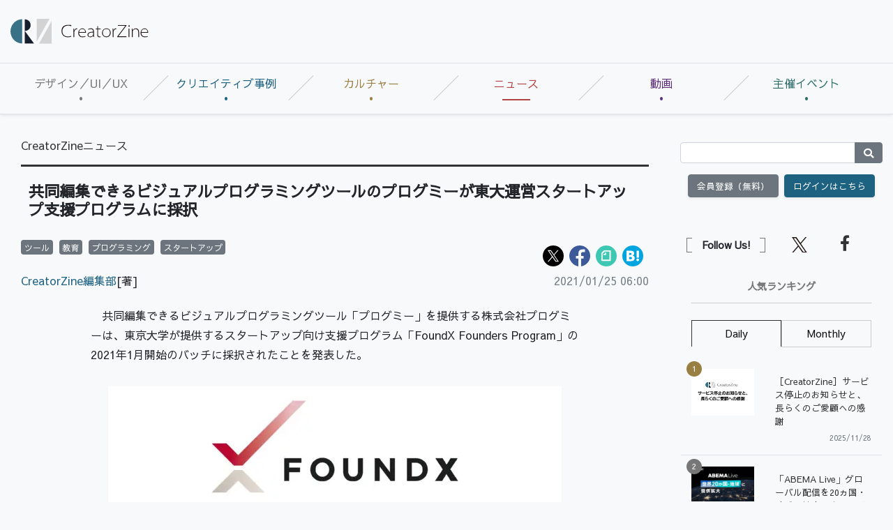

--- FILE ---
content_type: text/html; charset=UTF-8
request_url: https://creatorzine.jp/news/detail/1751
body_size: 23998
content:


    
<!doctype html>
<html lang="ja">
    <head>
<script>
var dataLayer = dataLayer || [];
dataLayer.push({
'trackPageview':'CRZ/news/detail/1751',
'member' : 'nonmember',
'corner' : '/corner/2',
'article_type' : 'ニュース',
'employee_name' : '小林 香菜子',
'publishtime' : '2021-01-25',
'timestamp' : '2026-01-21 15:29:14',
'author_name' : 'CreatorZine編集部',
});
</script><!-- Google Tag Manager -->
<script>(function(w,d,s,l,i){w[l]=w[l]||[];w[l].push({'gtm.start':
new Date().getTime(),event:'gtm.js'});var f=d.getElementsByTagName(s)[0],
j=d.createElement(s),dl=l!='dataLayer'?'&l='+l:'';j.async=true;j.src=
'https://www.googletagmanager.com/gtm.js?id='+i+dl;f.parentNode.insertBefore(j,f);
})(window,document,'script','dataLayer','GTM-KDJSWC9');
</script>
<!-- End Google Tag Manager -->
        <meta charset="UTF-8">
        <title>共同編集できるビジュアルプログラミングツールのプログミーが東大運営スタートアップ支援プログラムに採択|CreatorZine|クリエイティブ×ITの情報でクリエイターを応援するウェブマガジン</title>
        <meta content="IE=edge" http-equiv="X-UA-Compatible">
        <meta name="viewport" content="width=device-width, initial-scale=1.0">
        <meta content="telephone=no" name="format-detection">
        <meta content="共同編集できるビジュアルプログラミングツール「プログミー」を提供する株式会社プログミーは、東京大学が提供するスタートアップ向け支援プログラム「Foun..." name="description"/>
        <meta name="keywords" content="クリエイター,クリエイティブ,デザイン,デザイナー,テクノロジー,ディレクター,ディレクション">
        <meta content="NOODP" name="ROBOTS">
        <meta name="robots" content="max-image-preview:large">
        <meta content="CreatorZine" name="application-name"/>
        <meta
        content="browserconfig.xml" name="msapplication-config"/>
        <!-- sns -->
        <meta content="共同編集できるビジュアルプログラミングツールのプログミーが東大運営スタートアップ支援プログラムに採択" property="og:title"/>
        <meta content="article" property="og:type"/>
        <meta content="https://creatorzine.jp/news/detail/1751" property="og:url"/>
        <meta content="https://creatorzine.jp/static/images/article/1751/1751_fb.jpg" property="og:image"/>
                    <meta property="og:image:width" content="600">
            <meta property="og:image:height" content="315">
        
        <meta content="CreatorZine" property="og:site_name"/>
        <meta content="共同編集できるビジュアルプログラミングツール「プログミー」を提供する株式会社プログミーは、東京大学が提供するスタートアップ向け支援プログラム「Foun..." property="og:description"/>
        <meta content="100002509171990" property="fb:admins">
        <meta content="summary_large_image" name="twitter:card"/>
        <meta content="@CreatorZine" name="twitter:site">
        
            <meta name="cxenseparse:sho-article-type" content="ニュース">
<meta name="cxenseparse:sho-article-title" content="共同編集できるビジュアルプログラミングツールのプログミーが東大運営スタートアップ支援プログラムに採択">
<meta name="cxenseparse:sho-corner" content="CreatorZineニュース">
<meta name="cxenseparse:sho-corner-id" content="2">
    <meta name="cxenseparse:sho-tag" content="ツール">
    <meta name="cxenseparse:sho-tag" content="教育">
    <meta name="cxenseparse:sho-tag" content="プログラミング">
    <meta name="cxenseparse:sho-tag" content="スタートアップ">
<meta name="cxenseparse:sho-author" content="CreatorZine編集部">
  <meta name="cxenseparse:sho-publish-y" content="2021">
<meta name="cxenseparse:sho-publish-m" content="202101">
<meta name="cxenseparse:sho-publish-d" content="20210125">
<meta name="cxenseparse:recs:publishtime" content="2021-01-25T06:00:00+09:00">
<meta name="cxenseparse:recs:image" content="https://creatorzine.jp/static/common/images/logo_article.png"/>
<meta name="cxenseparse:sho-articlepath" content="detail/1751">
                                
                                    
                        <link rel="canonical" href="https://creatorzine.jp/news/detail/1751"/>
            <meta name="cXenseParse:pageclass" content="article"/>
        
            <link href="/rss/new/index.xml" rel="alternate" title="RSS new article" type="application/rss+xml"> <!-- icon -->
            <link href="/favicon.ico" rel="shortcut icon">

            <link href="https://creatorzine.jp/static/common/img/CreatorZine_logo__squar.jpg" rel="apple-touch-icon" sizes="180x180">
            <link href="" rel="icon" sizes="32x32" type="image/png">
            <link href="" rel="icon" sizes="16x16" type="image/png">
            <link href="" rel="manifest">
            <link color="#333333" href="" rel="mask-icon">
            <meta content="#333333" name="msapplication-TileColor">
            <meta content="#ffffff" name="theme-color">
            <!-- local style -->
            <link href="//crz-cdn.shoeisha.jp/static/common/css/bootstrap.css" rel="stylesheet">
            <link href="//crz-cdn.shoeisha.jp/static/common/css/slick.css" rel="stylesheet" type="text/css"/>
            <link href="//crz-cdn.shoeisha.jp/static/common/css/slick-theme.css" rel="stylesheet" type="text/css"/>
            <link href="//crz-cdn.shoeisha.jp/static/common/fonts/fontawesome5.9.0/css/all.min.css?v"rel="stylesheet">
            <link href="//crz-cdn.shoeisha.jp/static/common/fonts/Sawarabi_Gothic.css?v" rel="stylesheet">
            <link href="//crz-cdn.shoeisha.jp/static/common/css/style.css?v=1" rel="stylesheet">
            <link rel="stylesheet" type="text/css" href="//crz-cdn.shoeisha.jp/lib/lightbox/css/lightbox.min.css">
            <link href="//crz-cdn.shoeisha.jp/static/common/css/scroll-hint.css" rel="stylesheet">

                            <script src="//crz-cdn.shoeisha.jp/static/common/js/jquery-3.1.0.js"></script>
                <script src="//crz-cdn.shoeisha.jp/static/common/js/jquery.magnific-popup.min.js"></script>
                <script src="//crz-cdn.shoeisha.jp/static/common/js/dfp.js"></script>
                <script src="//crz-cdn.shoeisha.jp/static/common/js/embed.js"></script>
                <script src="//crz-cdn.shoeisha.jp/static/common/js/scroll-hint.min.js"></script>
                <script>
                    init_dpf();
                </script>
            
            <!-- Cxense script start -->
<script type="text/javascript">
  
  function cxHasLocalStorage() {
    try { return typeof window.localStorage === 'object' && typeof window.localStorage.getItem === 'function'; } catch (e) { return false; }
  }
  function cx_getOptOutStatus(key) {
    var status = false;
    if (cxHasLocalStorage()) {
      var optedOut = window.localStorage.getItem(key);
      if (optedOut && optedOut === 'true') {
        status = true;
      }
    }
    return status;
  }
  var cX = cX || {};
  cX.callQueue = cX.callQueue || [];
  if (cx_getOptOutStatus('cx_optOut')) {
    cX.callQueue.push(['requireConsent']);
    cX.callQueue.push(['clearIds']);
  }
  cX.CCE = cX.CCE || {}; cX.CCE.callQueue = cX.CCE.callQueue || [];
  cX.callQueue.push(['setSiteId', '1138545256645960572']);
  var cx_props = cx_props || {}; cx_props['k'] = [];
  var cpl = [];
  var spl = [];
  cX.callQueue.push(['invoke', function() {
    var cp = {}, sa = {};
    var cpMaxLen = 40;
    var cpKeyLen = 20;
    try{
      var refhost = cX.library._findRealReferrer().split('/')[2];
      if(refhost && location.hostname !== refhost) {
        cp["referrer_host"] = sa["referrer_host_S"] = refhost.slice(0,cpMaxLen);
      }
    }catch(e){}
    var u = ["utm_source", "utm_medium", "utm_term", "utm_content", "utm_campaign"];
    if((typeof(spl) !== "undefined") && (Object.prototype.toString.call(spl) === "[object Array]")) {
      Array.prototype.push.apply(u, spl);
    }
    if(location.search) location.search.substring(1).split("&").forEach(function(k){
      try{
        var v = k.split("=");
        if(v[0].slice(0,3)==="cx_" && v[1]) {
          sa[v[0].replace(/^cx_/,"")+"_S"] = decodeURIComponent(v[1]).slice(0,cpMaxLen);
        } else if(u.indexOf(v[0].toLowerCase())!==-1 && v[1]) {
          cp[v[0].toLowerCase().slice(0,cpKeyLen)] = sa[v[0].toLowerCase()+"_S"] = decodeURIComponent(v[1]).slice(0,cpMaxLen);
        } else if((typeof(cpl) !== "undefined") && (Object.prototype.toString.call(cpl) === "[object Array]") && (cpl.indexOf(v[0].toLowerCase())!==-1 && v[1])) {
          cp[v[0].toLowerCase().slice(0,cpKeyLen)] = decodeURIComponent(v[1]).slice(0,cpMaxLen);
        }
      }catch(e){}
    });
    if(!cX.getUserId(false)) {
      cp["newuser"] = sa["newuser_S"] = "true";
    }
    else {
      try{
        var t = new Date().getTime() - parseInt(cX.library.m_atfr.match(/altm=(\d+)/)[1]);
        if (t >= 1000*60*30) {
          cX.stopAllSessionAnnotations();
          var da = Math.floor(t/(1000*60*60*24));
          if(da < 1) {
            cp["elapsed"] = sa["elapsed_S"] = "\u0031\u65E5\u4EE5\u5185";
          } else if(da < 7) {
            cp["elapsed"] = sa["elapsed_S"] = String(da)+"\u65E5\u3076\u308A";
          } else if(da < 31) {
            cp["elapsed"] = sa["elapsed_S"] = String(Math.floor(da/7))+"\u9031\u9593\u3076\u308A";
          } else if(da < 365) {
            cp["elapsed"] = sa["elapsed_S"] = String(Math.floor(da/31))+"\u30F6\u6708\u3076\u308A";
          } else {
            cp["elapsed"] = sa["elapsed_S"] = "1\u5E74\u4EE5\u4E0A";
          }
        }
      } catch(e) {}
    }
    var cx_eu = cX.getCookie('eu');
    if (cx_eu){
        cX.setCustomParameters({'status': 'login'});
        cX.addExternalId({'id': cx_eu, 'type': 'sho'});
    }
    if (typeof eU !== 'undefined' && typeof eU.isLoggingIn === 'function') {
        cX.setCustomParameters({'logging_in': eU.isLoggingIn()});
    }

    var originalRef=document.referrer;
    if(originalRef.match(/faeb92b469b40c9d72e4-dc920caace12a27e58d45a42e86d29a2\.ssl\.cf2\.rackcdn\.com\/generic_v[0-9]+\.html/) || originalRef.match(/cdn\.cxpublic\.com\/generic_v[0-9]+\.html/)){
        sa["cx_source_S"] = "cxrecs";
    }
    if(Object.keys(cp).length>0) {
      cX.setCustomParameters(cp);
    }
    if(Object.keys(sa).length>0) {
      cX.startSessionAnnotation(sa);
    }
    try {
      "newuser_S" in cX.library._getSessionAnnotations() && cx_props['k'].push("newuser");
    } catch(e) {}
  }]);

  if (location.pathname.match(/^\/article\/detail\/(\d+)/)) {
    var current_page = 1;
    if(location.search) location.search.substring(1).split("&").forEach(function(k){
      try{
        var v = k.split("=");
        if (v[0] === 'p') {
          current_page = v[1];
        }
      }catch(e){}
    });
    cX.callQueue.push(['setCustomParameters', { 'page': current_page }]);
  }
  cX.CCE.callQueue.push(['sendPageViewEvent', 'sho', '15407cc43187c9b0981171abc4e9b4dc4e1d7c22']);
</script>
<script type="text/javascript">
(function(d,s,e,t){e=d.createElement(s);e.type='text/java'+s;e.async='async';e.src='https://cdn.cxense.com/cx.cce.js';t=d.getElementsByTagName(s)[0];t.parentNode.insertBefore(e,t);})(document,'script');
</script>
<script>(function(src){var a=document.createElement("script");a.type="text/javascript";a.async=true;a.src=src;var b=document.getElementsByTagName("script")[0];b.parentNode.insertBefore(a,b)})("https://experience-ap.piano.io/xbuilder/experience/load?aid=GS6a2R95pj");</script>
<!-- Cxense script end -->
<!-- Cxense Customized script start -->
<script type="text/javascript">
  window.cXcustom = window.cXcustom || function() {(window.cXcustom.q = window.cXcustom.q || []).push(arguments)};
  cX.callQueue.push(['invoke', function() {
    var cx_reading_params = {origin: "sho-web", persistedQueryId: "15407cc43187c9b0981171abc4e9b4dc4e1d7c22"};
    cXcustom("scrollDepth", function(pos){cX.sendEvent("scroll", {pos_entire_page:String(pos)+'%'}, cx_reading_params);} , 0, '', false, 1000);
    cXcustom("scrollDepth", function(pos){cX.sendEvent("scroll", {pos_in_article:String(pos)+'%'}, cx_reading_params);}, 1, 'detail-block', true, 1000);
    cXcustom("clickedTracker", function(func, obj){func("clicked", obj, cx_reading_params)});
    cX.loadScript("/static/common/js/cx-custom.js");
  }]);
</script>
<!-- Cxense Customized script end -->
<!-- Facebook Pixel Code -->
<script>!function(f,b,e,v,n,t,s){if(f.fbq)return;n=f.fbq=function(){n.callMethod?n.callMethod.apply(n,arguments):n.queue.push(arguments)};if(!f._fbq)f._fbq=n;n.push=n;n.loaded=!0;n.version='2.0';n.queue=[];t=b.createElement(e);t.async=!0;t.src=v;s=b.getElementsByTagName(e)[0];s.parentNode.insertBefore(t,s)}(window,document,'script','https://connect.facebook.net/en_US/fbevents.js');fbq('init', '1704151296468367'); fbq('track', 'PageView');</script><noscript><img height="1" width="1" src="https://www.facebook.com/tr?id=1704151296468367&ev=PageView&noscript=1"/></noscript>
<!-- End Facebook Pixel Code -->
</head>
            <body class="bg-light" id="">
<!-- Google Tag Manager (noscript) -->
<noscript><iframe src="https://www.googletagmanager.com/ns.html?id=GTM-KDJSWC9"
height="0" width="0" style="display:none;visibility:hidden"></iframe></noscript>
<!-- End Google Tag Manager (noscript) -->
              
                <div id="fb-root"></div>
                <script>(function(d, s, id) {
                    var js, fjs = d.getElementsByTagName(s)[0];
                    if (d.getElementById(id)) return;
                    js = d.createElement(s); js.id = id;
                    js.src = 'https://connect.facebook.net/ja_JP/sdk.js#xfbml=1&version=v3.2';
                    fjs.parentNode.insertBefore(js, fjs);
                }(document, 'script', 'facebook-jssdk'));</script>

                                            <header id="header">
                    <div class="container-fluid">
                        <div class="row align-items-center">
                            <p class="col-lg-2 d-none d-lg-block m-0 pr-0" id="logo">
                                <a href="/"><img alt="CreatorZine" src="//crz-cdn.shoeisha.jp/static/common/img/logo.svg"></a>
                            </p>
                            <!-- ad -->
                            <script type="text/javascript">
  (function() {
    var ww = document.documentElement.clientWidth;
    function resize(){
      var style = document.createElement("style");
      document.head.appendChild( style );
      var sheet = style.sheet;
      sheet.insertRule( "#super_banner iframe{ height:"+(90*ww/728)+"px;width:"+ww+"px;}", 0 );
    }
    if (ww < 992) {
      resize();
    }
  })();
</script>
<style>
#super-banner iframe{
   overflow:hidden;
}
</style>
<!-- ad -->
<div class="ad col-lg-10 text-right pr-0">
  <div id="super_banner">
  <!-- /5473248/CRZ_SB -->
  <div id='div-gpt-ad-1561001790814-0'>
  <script>
  googletag.cmd.push(function() { googletag.display('div-gpt-ad-1561001790814-0'); });
  </script>
  </div>
  </div>
</div>

  <script>
    var dfp_sp_banner_ids = [
      'div-gpt-ad-1561001790814-0',
    ];
        googletag.pubads().addEventListener('slotRenderEnded', function(e) {
      var ad_id = e.slot.getSlotElementId();
      if (dfp_sp_banner_ids.indexOf(ad_id) !== -1) {
        var head = $('#'+ad_id).find('iframe').last().contents().find('head');
        var ww = document.documentElement.clientWidth;
        if (ww < 992) {
//          var style = "#google_image_div {-moz-transform: scale(" + ww / 728 + "," + ww / 728 + ");-moz-transform-origin: 0 0;-webkit-transform: scale(" + ww / 728 + "," + ww / 728 + ");-webkit-transform-origin: 0 0;-o-transform: scale(" + ww / 728 + "," + ww / 728 + ");-o-transform-origin: 0 0;-ms-transform: scale(" + ww / 728 + "," + ww / 728 + ");-ms-transform-origin: 0 0;}";
//          head.append('<style>'+style+'</style>');
        }

        head.append('<link rel="stylesheet" href="//crz-cdn.shoeisha.jp/static/common/fonts/fontawesome5.9.0/css/all.min.css">');
        head.append('<link rel="stylesheet" href="//crz-cdn.shoeisha.jp/static/common/fonts/Sawarabi_Gothic.css">');
        head.append('<link href="//crz-cdn.shoeisha.jp/static/common/css/bootstrap.css" rel="stylesheet" type="text/css" media="all" />');
        head.append('<link href="//crz-cdn.shoeisha.jp/static/common/css/style.css?v=1" rel="stylesheet" type="text/css" media="all" />');
      }
    });

    googletag.pubads().addEventListener('slotOnload', function(e) {
      var ad_id = e.slot.getSlotElementId();
      if (dfp_sp_banner_ids.indexOf(ad_id) !== -1) {
        var ad = $('#'+ad_id).find('iframe').last();
        var contents = ad.contents();
        var head = contents.find('head');

        if (contents.find('body').length === 0 || !contents.find('body').html()) {
          $('#' + ad_id).remove();
        }

        // slotRenderEnbedのイベントでstyle付与が間に合わない場合がある
        if (head.find('link').length === 0) {
          head.append('<link rel="stylesheet" href="//crz-cdn.shoeisha.jp/static/common/fonts/fontawesome5.9.0/css/all.min.css">');
          head.append('<link rel="stylesheet" href="//crz-cdn.shoeisha.jp/static/common/fonts/Sawarabi_Gothic.css">');

          head.append('<link href="//crz-cdn.shoeisha.jp/static/common/css/bootstrap.css" rel="stylesheet" type="text/css" media="all" />');
          head.append('<link href="//crz-cdn.shoeisha.jp/static/common/css/style.css?v=1" rel="stylesheet" type="text/css" media="all" />');
        }
        if (head.find('style').length === 0) {
          var ww = document.documentElement.clientWidth;
          if (ww < 992) {
            //var style = "#google_image_div {-moz-transform: scale(" + ww / 728 + "," + ww / 728 + ");-moz-transform-origin: 0 0;-webkit-transform: scale(" + ww / 728 + "," + ww / 728 + ");-webkit-transform-origin: 0 0;-o-transform: scale(" + ww / 728 + "," + ww / 728 + ");-o-transform-origin: 0 0;-ms-transform: scale(" + ww / 728 + "," + ww / 728 + ");-ms-transform-origin: 0 0;}";
            //head.append('<style>'+style+'</style>');
          }
        }
      }
    });

    $(window).on('load', function() {
      // 中身が無い広告でslotOnloadを通らない場合がある
      dfp_sp_banner_ids.map(function(ad_id) {
        var ad = $('#'+ad_id).find('iframe').last();
        var contents = ad.contents();
        if (contents.find('body').length === 0 || !contents.find('body').html()) {
          $('#' + ad_id).remove();
        }
      });
    });
  </script>
</ul>
<!-- / .ad -->


                            <!-- / .ad -->
                        </div>
                        <!--/row-->
                    </div>
                    <!--/container-fluid-->
                </header>
                            
                                            <nav class="navbar navbar-expand-lg navbar-light border-bottom border-top bg-light shadow-sm" id="gNav" role="navigation">
                    <a class="navbar-brand d-lg-none mr-0" href="/"><img alt="CreatorZine" src="//crz-cdn.shoeisha.jp/static/common/img/logo.svg"></a>
                    <div class="d-flex">
                                
<script>
</script>

    <!--login btn-->
    <ul class="d-lg-none login-btn d-flex justify-content-end align-items-center p-0 m-0">
                <li class="btn rounded-0 text-center border-right border-left">
            <a href="/user/regist/?ref=/news/detail/1751&amp;utm_source=creatorzine.jp&amp;utm_medium=self&amp;utm_campaign=regist&amp;utm_term=/news/detail/1751">会員登録<br>(無料)</a>
        </li>
        <li class="btn rounded-0 text-center border-right">
            <a data-toggle="modal" href="#modal_login">
                <i class="fas fa-lock"></i><br>ログイン</a>
        </li>
            </ul>
    <!--/login btn-->
                        <!--/login btn-->
                        <button aria-controls="navbarSupportedContent" aria-expanded="false" aria-label="Toggle navigation" class="navbar-toggler border-0" data-target="#navbarSupportedContent" data-toggle="collapse" type="button">
                            <span></span>
                            <span></span>
                            <span></span>
                        </button>
                    </div>

                    <div class="collapse navbar-collapse pb-3" id="navbarSupportedContent">
                        <ul class="navbar-nav w-100 navbar-nav w-100 nav-justified mr-auto">
                            <li class="nav-color1 nav-item pr-2">
                                <a class="nav-link px-3" href="/article/t/デザイン／UI／UX">デザイン／UI／UX</a>
                                                                                            </li>
                            <li class="nav-color2 nav-item pr-2">
                                <a class="nav-link px-3" href="/article/t/%E3%82%AF%E3%83%AA%E3%82%A8%E3%82%A4%E3%83%86%E3%82%A3%E3%83%96%E4%BA%8B%E4%BE%8B">クリエイティブ事例</a>
                                                            </li>
                            <li class="nav-color3 nav-item pr-2">
                                <a class="nav-link px-3" href="/article/t/%E3%82%AB%E3%83%AB%E3%83%81%E3%83%A3%E3%83%BC">カルチャー</a>
                                                            </li>
                            <li class="nav-color4 nav-item pr-2">
                                <a class="nav-link px-3 active" href="/news">ニュース</a>
                            </li>
                        <li class="nav-color6 nav-item pr-2">
                                <a class="nav-link px-3" href="/movie">動画</a>
                            </li>
                            <li class="nav-color5 nav-item pr-2">
                                <a class="nav-link px-3" href="https://event.shoeisha.jp/crzmix/20250319/">主催イベント</a>
                            </li>
                        </ul>
                    </div>
                </nav>
                            
                                                                        <div class="container-fluid bg-light py-lg-3">
                        <div class="row">
                            <main class="col-xl-9 col-lg-8 pt-3" role="main">
                                    
                            


<article id="article_body_block" class="container-fluid" itemscope itemtype="http://schema.org/Article">
    <ul class="d-flex flex-wrap m-0 mb-3 p-0 list-unstyled">
        <li class="mr-2" itemscope="" itemtype="https://schema.org/BreadcrumbList">
                        <span itemprop="itemListElement" itemscope="" itemtype="https://schema.org/ListItem">
                            <a itemprop="item" href="/news/" itemprop="url"><span itemprop="name">CreatorZineニュース</span></a>
                        <meta itemprop="position" content="1" />
            </span>
        </li>
    </ul>

    <h1 class="h101" itemprop="headline name">共同編集できるビジュアルプログラミングツールのプログミーが東大運営スタートアップ支援プログラムに採択</h1>
        
        <!--detail-block-->
    <div class="detail-block mb-3">

<div class="d-md-flex">
  <div class="mr-auto">
      <ul class="list-inline m-0 p-0">
                                <li class="mr-1 list-inline-item">
                    <a href="/tag/14/">
                        <span class="badge badge-secondary">ツール</span>
                    </a>
                </li>
                                <li class="mr-1 list-inline-item">
                    <a href="/tag/24/">
                        <span class="badge badge-secondary">教育</span>
                    </a>
                </li>
                                <li class="mr-1 list-inline-item">
                    <a href="/tag/50/">
                        <span class="badge badge-secondary">プログラミング</span>
                    </a>
                </li>
                                <li class="mr-1 list-inline-item">
                    <a href="/tag/130/">
                        <span class="badge badge-secondary">スタートアップ</span>
                    </a>
                </li>
                            </ul></div>
  <div class="col-md-6 p-0"> <script>
    // from:https://github.com/jserz/js_piece/blob/master/DOM/ChildNode/remove()/remove().md
  (function (arr) {
      arr.forEach(function (item) {
          if (item.hasOwnProperty('remove')) {
              return;
          }
          Object.defineProperty(item, 'remove', {
              configurable: true,
              enumerable: true,
              writable: true,
              value: function remove() {
                  if (this.parentNode !== null)
                      this.parentNode.removeChild(this);
              }
          });
      });
  })([Element.prototype, CharacterData.prototype, DocumentType.prototype]);
</script>
<style>
.mb-2 {
  margin-top: 0.5rem !important;
}
</style>
<ul class="d-flex flex-wrap list-unstyled m-0 mb-2 p-0 justify-content-md-end">
  <li class="mr-2"><a href="https://x.com/intent/post?text=%E5%85%B1%E5%90%8C%E7%B7%A8%E9%9B%86%E3%81%A7%E3%81%8D%E3%82%8B%E3%83%93%E3%82%B8%E3%83%A5%E3%82%A2%E3%83%AB%E3%83%97%E3%83%AD%E3%82%B0%E3%83%A9%E3%83%9F%E3%83%B3%E3%82%B0%E3%83%84%E3%83%BC%E3%83%AB%E3%81%AE%E3%83%97%E3%83%AD%E3%82%B0%E3%83%9F%E3%83%BC%E3%81%8C%E6%9D%B1%E5%A4%A7%E9%81%8B%E5%96%B6%E3%82%B9%E3%82%BF%E3%83%BC%E3%83%88%E3%82%A2%E3%83%83%E3%83%97%E6%94%AF%E6%8F%B4%E3%83%97%E3%83%AD%E3%82%B0%E3%83%A9%E3%83%A0%E3%81%AB%E6%8E%A1%E6%8A%9E&url=https://creatorzine.jp/news/detail/1751&via=CreatorZine" target="_blank" rel="noopener"><img src="//crz-cdn.shoeisha.jp/static/templates/img/icon/icon_x.svg" alt="X"></a></li>
  <li class="mr-2"><a href="https://www.facebook.com/sharer/sharer.php?u=https://creatorzine.jp/news/detail/1751" target="_blank" rel="noopener"><img src="//crz-cdn.shoeisha.jp/static/templates/img/icon/icon_facebook.svg" alt="Facebook"></a></li>
    <li class="mr-2"><a href="https://note.com/intent/post?url=https://creatorzine.jp/news/detail/1751&hashtags=creatorzine%2C" target="_blank" rel="noopener"><img src="//crz-cdn.shoeisha.jp/static/templates/img/icon/icon_note.svg" alt="note"></a></li>
  <li class="mr-2"><a href="http://b.hatena.ne.jp/entry/https://creatorzine.jp/news/detail/1751" target="_blank" class="hatena-bookmark-button" data-hatena-bookmark-layout="simple-balloon" title="このエントリーをはてなブックマークに追加"><img src="//crz-cdn.shoeisha.jp/static/templates/img/icon/icon_hatena.svg" alt="hatena"><a href="http://b.hatena.ne.jp/entry/https://creatorzine.jp/news/detail/1751" class="hatena-bookmark-button" data-hatena-bookmark-layout="simple-balloon" title="このエントリーをはてなブックマークに追加"></a></li>
  </ul></div>
</div>

<div class="d-md-flex">
  <div class="mr-auto">
 <!-- authorDetail -->
        <div class="authorDetail mb-1 mb-md-4">
            <div class="authorName" itemprop="author" itemscope itemtype="http://schema.org/Person">
                                                                                                                                                                <a href="/author/1"><span itemprop="name">CreatorZine編集部</span></a>[著]
                                                                    </div>
        </div>
        <!-- / authorDetail -->
    </div>
  <div> <div class="day mb-4 mb-sm-0" itemprop="datepublished">2021/01/25 06:00</div></div>
</div>


        
        <div class="article" itemprop="articleBody">
                                                        <p>　共同編集できるビジュアルプログラミングツール「プログミー」を提供する株式会社プログミーは、東京大学が提供するスタートアップ向け支援プログラム「FoundX Founders Program」の2021年1月開始のバッチに採択されたことを発表した。</p>
<figure>
  <img src="//crz-cdn.shoeisha.jp/static/images/article/1751/1751_01.png" /></figure>
<p>　FoundX は東京大学の運営するスタートアップ支援プログラム。シード期以前のチームや個人を対象としたインセプションプログラムを提供する。これからスタートアップを始める東京大学・東京大学大学院の卒業生・研究者向けに、東京大学の起業家コミュニティへのアクセスと無償の支援を提供するという。</p>
<p>　なかでもFounders Program はすでにアイデアを持つチームに向けた、最大9ヵ月間のプログラムとなっており、個室と起業家コミュニティを提供することで、起業家に囲まれる環境を作り、起業家としての成長と事業進捗を支援する。</p>
<figure>
  <img src="//crz-cdn.shoeisha.jp/static/images/article/1751/1751_02.jpg" /></figure>
<p>　プログミーは、リアルタイムで共同編集できるビジュアルプログラミングツール。プログミーに同時にアクセスしているメンバーは共同でプログラミングすることができる。特に、オンライン指導やグループワークを取り入れた指導などに最適で、プログラミングをより便利に楽しむことができるとのこと。</p>
<figure>
  <img alt="プログミー活用例" src="//crz-cdn.shoeisha.jp/static/images/article/1751/1751_03.png" /> <figcaption>プログミー活用例</figcaption></figure>

                                        
                    </div>

<!-- Cxense Module: 記事本文中記事誘導ウィジェット -->
<div id="cx_f6338a6d75c2ebccbeaa0b06d6576f8b6871c392"></div>
<script type="text/javascript">
    var cX = window.cX = window.cX || {}; cX.callQueue = cX.callQueue || [];
    cX.CCE = cX.CCE || {}; cX.CCE.callQueue = cX.CCE.callQueue || [];
    cX.CCE.callQueue.push(['run',{
        widgetId: 'f6338a6d75c2ebccbeaa0b06d6576f8b6871c392',
        targetElementId: 'cx_f6338a6d75c2ebccbeaa0b06d6576f8b6871c392'
    }]);
</script>
<!-- Cxense Module End -->

    </div>
    <!--/detail-block-->

    <!--pagenation-->

<!--related-link-->
<section id="related-link-block">
                                    <div class="bg-info text-white py-1 px-3 pt-3 mb-2">
                    <h3 class="h203">関連リンク</h3>
                </div>
                <ul class="icon-arrow list-unstyled m-0 p-0 mb-5 ml-4">
                                    <li>
                        <a href="https://prtimes.jp/main/html/rd/p/000000004.000070335.html"  target="_blank" >プレスリリース</a>
                    </li>
                                </ul>
                    
            <ul class="detail-btn d-flex flex-wrap justify-content-center align-items-center text-white m-0 mb-3 p-0">
          <li class="btn btn-secondary mr-2 shadow-sm">
          <a href="/article/corner/2"><i class="far fa-file-alt"></i> バックナンバー</a>
          </li>
          <li class="btn btn-secondary shadow-sm">
              <a href="/news/detail/1751?mode=print">
                  <i class="fas fa-print"></i>
                  印刷用を表示
              </a>
          </li>
        </ul>
    
            <script>
    // from:https://github.com/jserz/js_piece/blob/master/DOM/ChildNode/remove()/remove().md
  (function (arr) {
      arr.forEach(function (item) {
          if (item.hasOwnProperty('remove')) {
              return;
          }
          Object.defineProperty(item, 'remove', {
              configurable: true,
              enumerable: true,
              writable: true,
              value: function remove() {
                  if (this.parentNode !== null)
                      this.parentNode.removeChild(this);
              }
          });
      });
  })([Element.prototype, CharacterData.prototype, DocumentType.prototype]);
</script>
<style>
.mb-2 {
  margin-top: 0.5rem !important;
}
</style>
<ul class="d-flex flex-wrap list-unstyled m-0 mb-2 p-0 justify-content-center">
  <li class="mr-2"><a href="https://x.com/intent/post?text=%E5%85%B1%E5%90%8C%E7%B7%A8%E9%9B%86%E3%81%A7%E3%81%8D%E3%82%8B%E3%83%93%E3%82%B8%E3%83%A5%E3%82%A2%E3%83%AB%E3%83%97%E3%83%AD%E3%82%B0%E3%83%A9%E3%83%9F%E3%83%B3%E3%82%B0%E3%83%84%E3%83%BC%E3%83%AB%E3%81%AE%E3%83%97%E3%83%AD%E3%82%B0%E3%83%9F%E3%83%BC%E3%81%8C%E6%9D%B1%E5%A4%A7%E9%81%8B%E5%96%B6%E3%82%B9%E3%82%BF%E3%83%BC%E3%83%88%E3%82%A2%E3%83%83%E3%83%97%E6%94%AF%E6%8F%B4%E3%83%97%E3%83%AD%E3%82%B0%E3%83%A9%E3%83%A0%E3%81%AB%E6%8E%A1%E6%8A%9E&url=https://creatorzine.jp/news/detail/1751&via=CreatorZine" target="_blank" rel="noopener"><img src="//crz-cdn.shoeisha.jp/static/templates/img/icon/icon_x.svg" alt="X"></a></li>
  <li class="mr-2"><a href="https://www.facebook.com/sharer/sharer.php?u=https://creatorzine.jp/news/detail/1751" target="_blank" rel="noopener"><img src="//crz-cdn.shoeisha.jp/static/templates/img/icon/icon_facebook.svg" alt="Facebook"></a></li>
    <li class="mr-2"><a href="https://note.com/intent/post?url=https://creatorzine.jp/news/detail/1751&hashtags=creatorzine%2C" target="_blank" rel="noopener"><img src="//crz-cdn.shoeisha.jp/static/templates/img/icon/icon_note.svg" alt="note"></a></li>
  <li class="mr-2"><a href="http://b.hatena.ne.jp/entry/https://creatorzine.jp/news/detail/1751" target="_blank" class="hatena-bookmark-button" data-hatena-bookmark-layout="simple-balloon" title="このエントリーをはてなブックマークに追加"><img src="//crz-cdn.shoeisha.jp/static/templates/img/icon/icon_hatena.svg" alt="hatena"><a href="http://b.hatena.ne.jp/entry/https://creatorzine.jp/news/detail/1751" class="hatena-bookmark-button" data-hatena-bookmark-layout="simple-balloon" title="このエントリーをはてなブックマークに追加"></a></li>
  </ul>    
    </section><!-- / .related-link -->

        <!-- Cxense Module: あなたにオススメ -->
    <div id="cx_2803920f85c1da6fa4074d2501a914b1616a3c38"></div>
    <script type="text/javascript">
        var cX = window.cX = window.cX || {}; cX.callQueue = cX.callQueue || [];
        cX.CCE = cX.CCE || {}; cX.CCE.callQueue = cX.CCE.callQueue || [];
        cX.CCE.callQueue.push(['run',{
            widgetId: '2803920f85c1da6fa4074d2501a914b1616a3c38',
            targetElementId: 'cx_2803920f85c1da6fa4074d2501a914b1616a3c38'
        }]);
    </script>
    <!-- Cxense Module End -->

    <!--recommend-->
        <!--/recommend-->
    

        <!--pr-->
        <!--/pr-->
    </article>

<script>
  $(function() {
    if (cX.getCookie('se_justLoggedIn') == '1') {
      cX.callQueue.push(['invoke',function() {
        var site_id = '1138545256645960572';
        var article_id = '1751';
        cX.setSiteId(site_id);
        cX.setEventAttributes({ origin: 'sho-web', persistedQueryId: '15407cc43187c9b0981171abc4e9b4dc4e1d7c22' });
        var send_item = {
          "service": 'creatorzine',
          'article_id': article_id,
        };
        cX.sendEvent('login_action', send_item);
      }]);
      document.cookie = "se_justLoggedIn=; expires=Thu, 01 Jan 1970 00:00:00 UTC; path=/;";
    }
  });
</script>


                                            </main>
                                                    

<aside class="col-xl-3 col-lg-4 pt-xl-4">
    <!--form-->
    <!--form-->
<form action="/search" class="searchbox form-inline justify-content-center my-2 my-lg-0 d-none d-xl-block" method="GET" role="search">
    <div class="input-group mb-3">
        <input aria-describedby="srchInput" aria-label="Search" class="form-control" id="srchInput" name="q" type="text" value="">
        <div class="input-group-append">
            <button class="btn btn-secondary" type="submit">
                <i class="fas fa-search"></i>
            </button>
        </div>
    </div>
</form>
<!--/form-->
    <!--/form-->

    <!--login btn-->
            
<script>
</script>

            <!--login btn-->
        <ul class="p-0 m-0 mb-lg-2 mb-xl-5 login-btn d-none d-lg-flex justify-content-center align-items-center">
            <li class="btn btn-secondary mr-2 shadow-sm" data-toggle="tooltip" data-placement="top" data-html="true" title="<div class='text-left small'>会員登録をすると、全過去記事の閲覧や、会員限定のメルマガを受信できます</div>">
                <a href="/user/regist/?ref=/news/detail/1751&amp;utm_source=creatorzine.jp&amp;utm_medium=self&amp;utm_campaign=regist&amp;utm_term=/news/detail/1751">会員登録（無料）</a>
            </li>
            <li class="btn btn-info shadow-sm">
                <a data-toggle="modal" href="#modal_login">ログインはこちら</a>
            </li>
        </ul>
        <!--/login btn-->
        <!--/login btn-->
    <!-- ad -->

        <script type="text/javascript">
  $(function() {
//      (function() {
//        var style = document.createElement("style");
//        document.head.appendChild( style );
//        var sheet = style.sheet;
//        var ww = $(window).width();
//        var rww = ww*0.30;
//        $('#div-gpt-ad-1561001560390-0_ad_container').find('ins').map(function(index, item) {
//            $(item).css({'width': 300*rww/300, 'height': 300*rww/300});
//        });
//        sheet.insertRule( "#div-gpt-ad-1561001560390-0 iframe {-moz-transform: scale("+rww/300+","+rww/300+");-moz-transform-origin: 0 0;-webkit-transform: scale("+rww/300+","+rww/300+");-webkit-transform-origin: 0 0;-o-transform: scale("+rww/300+","+rww/300+");-o-transform-origin: 0 0;-ms-transform: scale("+rww/300+","+rww/300+");-ms-transform-origin: 0 0;}", 0 );
//        sheet.insertRule( "#div-gpt-ad-1561001560390-0{ height:"+(300*rww/300)+"px; width:"+rww+"px;}", 0 );
//        sheet.insertRule( "#rectangle iframe {-moz-transform: scale("+rww/300+","+rww/300+");-moz-transform-origin: 0 0;-webkit-transform: scale("+rww/300+","+rww/300+");-webkit-transform-origin: 0 0;-o-transform: scale("+rww/300+","+rww/300+");-o-transform-origin: 0 0;-ms-transform: scale("+rww/300+","+rww/300+");-ms-transform-origin: 0 0;}", 0 );
//        sheet.insertRule( "#rectangle{ height:"+(300*rww/300)+"px; width:"+rww+"px;}", 0 );
//        $('#div-gpt-ad-1561001560390-0 iframe').show();
//      })();
  });
</script>
<div class="text-center mb-5">
  <div id='div-gpt-ad-1561001560390-0' style='height:300px; width:300px;margin:0 auto;'>
  <script>
  googletag.cmd.push(function() { googletag.display('div-gpt-ad-1561001560390-0'); });
  </script>
  </div>
</div>
    <!-- /ad -->
    <!-- sns btn -->
                    <dl class="sns-btn row align-items-center px-4 d-none d-xl-flex">
                    <dt class="col-5 text-center">Follow Us!</dt>
                    <dd class="col-7">
                        <ul class="m-0 p-0 list-unstyled d-flex justify-content-around">
                            <li>
                                <a href="https://x.com/CreatorZine" target="_blank">
                                <img src="//crz-cdn.shoeisha.jp/static/common/img/icon-x.svg">
                                </a>
                            </li>
                            <li>
                                <a href="https://www.facebook.com/creatorzine" target="_blank">
                                    <i class="fab fa-facebook-f"></i>
                                </a>
                            </li>
                        </ul>
                    </dd>
                </dl>
    <!-- /sns btn -->

    <!--special contents-->
    <script>
  (function() {
    // addEventListener support for IE8
    function bindEvent(element, eventName, eventHandler) {
        if (element.addEventListener){
            element.addEventListener(eventName, eventHandler, false);
        } else if (element.attachEvent) {
            element.attachEvent('on' + eventName, eventHandler);
        }
    }

    /*
     Listen to message from child window
     e.data schema
      {
        'cmd': 'setHeightDfpAdSc',
        'value': document.getElementById('sc').offsetHeight,
        'id': e.currentTarget.frameElement.id
      };
    */
    bindEvent(window, 'message', function (e) {
      if (typeof e.data.indexOf === 'function' && e.data.indexOf("setHeightDfpAdSc") !== -1) {
        var msg = JSON.parse(e.data);
        // idをエスケープ Example msg.id: google_ads_iframe_/5473248/CRZ_SC_3_0
        var id = msg.id.replace(/([/])/g,'\\$1');

        // window.loadよりも遅くpostMessageを受信するケースが稀にある max_heightで指定した高さを上書きしないため判定
        if (msg.value > $('#' + id).height()) {
          $('#' + id).css('height', parseInt(msg.value) + 6);
        }
      }
    });
  })();
</script>
<section id="AdSpecialContents" class="special-contents px-3 pb-5 mb-3">
    <h3 class="h203 mb-4 w-100 d-flex justify-content-between align-items-center">Special Contents
        <span class="badge mb-1 badge-secondary">AD</span>
    </h3>
  <ul id="ad_special" class="m-0 p-0 list-unstyled sub-article small">
  <style>
    #ad_special iframe {
    width: 100%;
    height: 0;
  }
  </style>
    <script type="text/javascript">
    var dfp_special = [
        ['div-gpt-ad-1564556477398-0'],
        ['div-gpt-ad-1564556396305-0'],
        ['div-gpt-ad-1564556438844-0'],
    ];
    var dfp_special_ids = [
      'div-gpt-ad-1564556477398-0',
      'div-gpt-ad-1564556396305-0',
      'div-gpt-ad-1564556438844-0',
    ];

    dfp_special = dfp_shuffle_array( dfp_special );

    var ad_sc_flag = 0;
    for (var i = 0; dfp_special.length > i; i++) {
            document.write('<li id="ad_special_'+dfp_special[i][0]+'">');
            document.write('<div id="' + dfp_special[i][0] + '"><scri' + 'pt>googletag.display(\'' + dfp_special[i][0] + '\');<\/script></div>' );
      document.write('</li>');
      if ($('#' + dfp_special[i][0] + '_ad_container').text() == '') $('#ad_special_' + dfp_special[i][0]).addClass('noad');
    }

        googletag.pubads().addEventListener('slotRenderEnded', function(e) {
      var ad_id = e.slot.getSlotElementId();
      if (dfp_special_ids.indexOf(ad_id) !== -1) {
        var ad = $('#'+ad_id).find('iframe');
        var contents = ad.contents();
        var head = contents.find('head');

        head.append('<link rel="stylesheet" href="//crz-cdn.shoeisha.jp/static/common/fonts/fontawesome5.9.0/css/all.min.css?v">');
        head.append('<link rel="stylesheet" href="//crz-cdn.shoeisha.jp/static/common/fonts/Sawarabi_Gothic.css?v">');
        head.append('<link href="//crz-cdn.shoeisha.jp/static/common/css/bootstrap.css" rel="stylesheet" type="text/css" media="all" />');
        head.append('<link href="//crz-cdn.shoeisha.jp/static/common/css/style.css?v=1" rel="stylesheet" type="text/css" media="all" />');
        head.append('<style>figure {margin: 0 !important;} </style>');
        $('#ad_special_'+ad_id).show();
      }
    });

    googletag.pubads().addEventListener('slotOnload', function(e) {
      var ad_id = e.slot.getSlotElementId();
      if (dfp_special_ids.indexOf(ad_id) !== -1) {
        var ad = $('#'+ad_id).find('iframe');
        var contents = ad.contents();
        var head = contents.find('head');

        if (contents.find('body').length === 0 || !contents.find('body').html()) {
          $('#ad_special_' + ad_id).remove();
        } else {
          ad_sc_flag++;
        }

        // slotRenderEnbedのイベントでstyle付与が間に合わない場合がある
        if (head.find('link').length === 0) {
          head.append('<link rel="stylesheet" href="//crz-cdn.shoeisha.jp/static/common/fonts/fontawesome5.9.0/css/all.min.css?v">');
          head.append('<link rel="stylesheet" href="//crz-cdn.shoeisha.jp/static/common/fonts/Sawarabi_Gothic.css?v">');
          head.append('<link href="//crz-cdn.shoeisha.jp/static/common/css/bootstrap.css" rel="stylesheet" type="text/css" media="all" />');
          head.append('<link href="//crz-cdn.shoeisha.jp/static/common/css/style.css?v=1" rel="stylesheet" type="text/css" media="all" />');
        }
        if (head.find('style').length === 0) {
          head.append('<style>figure {margin: 0 !important;} </style>');
        }
      }
    });

    $(window).on('load', function() {
      var max_height = 0;
      // 中身が無い広告でslotOnloadを通らない場合がある
      dfp_special_ids.map(function(ad_id) {
        var ad = $('#' + ad_id + ' iframe');
        var contents = ad.contents();
        if (contents.find('body').length === 0 || !contents.find('body').html()) {
          $('#ad_special_' + ad_id).remove();
        } else {
          ad_sc_flag++;
        }

        if (ad.height() > max_height) {
          max_height = ad.height();
        }
      });

            dfp_special_ids.map(function(ad_id) {
        $('#' + ad_id + ' iframe').css('height', max_height);
      });

      if ($('#AdSpecialContents').is(':visible') && !ad_sc_flag) $('#AdSpecialContents').hide();
      if (!$('#AdSpecialContents').is(':visible') && ad_sc_flag) $('#AdSpecialContents').show();
    });
    </script>
  </ul>
</section>
<!-- / .specialBlock -->

    <!-- /special contents -->

    <!--pr-->
    <style>
.pr iframe {width: 100%;}
</style>

    <div id="right_ad_article_link" class="pr alert alert-secondary small px-3 mb-5">
        <ul class="m-0 p-0 list-unstyled">
            <li class="py-1">
              <!-- /5473248/CRZ_AL_01 -->
              <div id='div-gpt-ad-1561005092877-0'>
                <script>
                googletag.cmd.push(function() { googletag.display('div-gpt-ad-1561005092877-0'); });
                </script>
              </div>
            </li>
            <li class="py-1">
              <!-- /5473248/CRZ_AL_02 -->
              <div id='div-gpt-ad-1561005185771-0'>
                <script>
                googletag.cmd.push(function() { googletag.display('div-gpt-ad-1561005185771-0'); });
                </script>
              </div>
            </li>
            <li class="py-1">
              <!-- /5473248/CRZ_AL_03 -->
              <div id='div-gpt-ad-1561005237741-0'>
              <script>
              googletag.cmd.push(function() { googletag.display('div-gpt-ad-1561005237741-0'); });
              </script>
              </div>
            </li>
            <li class="py-1">
              <!-- /5473248/CRZ_AL_04 -->
              <div id='div-gpt-ad-1561005281623-0'>
              <script>
              googletag.cmd.push(function() { googletag.display('div-gpt-ad-1561005281623-0'); });
              </script>
              </div>
            </li>
        </ul>
      </div>
  <script>
    var dfp_pr_ids = [
      'div-gpt-ad-1561005092877-0',
      'div-gpt-ad-1561005185771-0',
      'div-gpt-ad-1561005237741-0',
      'div-gpt-ad-1561005281623-0',
    ];
    var ad_article_link_flag = 0;
            googletag.pubads().addEventListener('slotRenderEnded', function(e) {
      var ad_id = e.slot.getSlotElementId();
      if (dfp_pr_ids.indexOf(ad_id) !== -1) {
      }
    });

    googletag.pubads().addEventListener('slotOnload', function(e) {
      var ad_id = e.slot.getSlotElementId();
      if (dfp_pr_ids.indexOf(ad_id) !== -1) {
        var ad = $('#'+ad_id).find('iframe').last();
        var contents = ad.contents();
        var head = contents.find('head');

        if (contents.find('body').length === 0 || !contents.find('body').html()) {
          $('#' + ad_id).remove();
        } else {
          ad_article_link_flag++;
        }
      }
    });

    $(window).on('load', function() {
      // 中身が無い広告でslotOnloadを通らない場合がある
      dfp_pr_ids.map(function(ad_id) {
        var ad = $('#'+ad_id).find('iframe').last();
        var contents = ad.contents();
        if (contents.find('body').length === 0 || !contents.find('body').html()) {
          $('#' + ad_id).remove();
        } else {
          var ad_selector = '#' + ad_id + ' iframe';
          $(ad_selector).css('min-height', contents.find('body').height());
          ad_article_link_flag++;
        }
      });

      if ($('#right_ad_article_link').is(':visible') && !ad_article_link_flag) $('#right_ad_article_link').hide();
      if (!$('#right_ad_article_link').is(':visible') && ad_article_link_flag) $('#right_ad_article_link').show();

    });
  </script>
</ul>

    <!--/pr-->

    <!--ranking contents-->
    <section class="ranking-contents px-3 pb-5">
    <h3 class="h203 mb-4">人気ランキング</h3>

    <ul class="m-0 p-0 list-unstyled nav nav-tabs mb-3 text-center" id="ranking-tab" role="tablist">
        <li class="nav-item w-50">
            <a aria-controls="daily" aria-selected="true" class="nav-link active" data-toggle="tab" href="#daily" id="daily-tab" role="tab">Daily</a>
        </li>
        <li class="nav-item w-50">
            <a aria-controls="monthly" aria-selected="false" class="nav-link" data-toggle="tab" href="#monthly" id="monthly-tab" role="tab">Monthly</a>
        </li>
    </ul>
    <div class="tab-content" id="ranking-tab-content">
        <div aria-labelledby="daily-tab" class="tab-pane fade show active" id="daily" role="tabpanel">
            <ol class="m-0 p-0 list-unstyled sub-article small">
                                    <li>
                        <a class="py-3 row border-bottom" href="/article/detail/6939">
                            <figure class="col-5 text-center"><img alt="" src="//crz-cdn.shoeisha.jp/static/images/article/6939/arena.png"></figure>
                            <div class="col-7">
                                <p class="ranking-title mb-2">［CreatorZine］サービス停止のお知らせと、長らくのご愛顧への感謝</p>
                                <p class="m-0 text-secondary text-right small">2025/11/28
                                    
                                </p>
                            </div>

                        </a>
                    </li>
                                    <li>
                        <a class="py-3 row border-bottom" href="/article/detail/6930">
                            <figure class="col-5 text-center"><img alt="" src="//crz-cdn.shoeisha.jp/static/images/article/6930/6930_01.jpg"></figure>
                            <div class="col-7">
                                <p class="ranking-title mb-2">「ABEMA Live」グローバル配信を20ヵ国・地域に拡大　ホロライブ3期生ライブを世界同時配信</p>
                                <p class="m-0 text-secondary text-right small">2025/10/28
                                    
                                </p>
                            </div>

                        </a>
                    </li>
                                    <li>
                        <a class="py-3 row border-bottom" href="/article/detail/6922">
                            <figure class="col-5 text-center"><img alt="" src="//crz-cdn.shoeisha.jp/static/images/article/6922/6922_01.jpg"></figure>
                            <div class="col-7">
                                <p class="ranking-title mb-2">TikTokが秋をテーマに体験型オフラインイベント「TikTok Autumn Fest」日本初開催</p>
                                <p class="m-0 text-secondary text-right small">2025/10/23
                                    
                                </p>
                            </div>

                        </a>
                    </li>
                                    <li>
                        <a class="py-3 row border-bottom" href="/article/detail/6283">
                            <figure class="col-5 text-center"><img alt="" src="//crz-cdn.shoeisha.jp/static/images/article/6283/6283_01.jpg"></figure>
                            <div class="col-7">
                                <p class="ranking-title mb-2">メルカリ、最短1日で購入者が決まる「オークション機能」の提供を開始</p>
                                <p class="m-0 text-secondary text-right small">2025/01/31
                                    
                                </p>
                            </div>

                        </a>
                    </li>
                                    <li>
                        <a class="py-3 row border-bottom" href="/article/detail/6539">
                            <figure class="col-5 text-center"><img alt="" src="//crz-cdn.shoeisha.jp/static/images/article/6539/6539_fb.jpg"></figure>
                            <div class="col-7">
                                <p class="ranking-title mb-2">［現地レポ］Figma主催のConfig 2025が米SFで開幕　Figma Sites／Figma Drawなど4つの新製品も発表</p>
                                <p class="m-0 text-secondary text-right small">2025/05/08
                                    
                                </p>
                            </div>

                        </a>
                    </li>
                                    <li>
                        <a class="py-3 row border-bottom" href="/article/detail/6296">
                            <figure class="col-5 text-center"><img alt="" src="//crz-cdn.shoeisha.jp/static/images/article/6296/th.png"></figure>
                            <div class="col-7">
                                <p class="ranking-title mb-2">生きのびるための「インプット」—―デザイナーがより効果的にインプットをするために</p>
                                <p class="m-0 text-secondary text-right small">2025/02/25
                                    
                                </p>
                            </div>

                        </a>
                    </li>
                                    <li>
                        <a class="py-3 row border-bottom" href="/article/detail/6374">
                            <figure class="col-5 text-center"><img alt="" src="//crz-cdn.shoeisha.jp/static/images/article/6374/6374_th.jpg"></figure>
                            <div class="col-7">
                                <p class="ranking-title mb-2">多様なビジネスに活かせる3つのUX　使いたくなる体験設計「ゲームフルデザイン」をSEGA XDが解説</p>
                                <p class="m-0 text-secondary text-right small">2025/04/21
                                    
                                </p>
                            </div>

                        </a>
                    </li>
                                    <li>
                        <a class="py-3 row border-bottom" href="/article/detail/6440">
                            <figure class="col-5 text-center"><img alt="" src="//crz-cdn.shoeisha.jp/static/images/article/6440/th.jpg"></figure>
                            <div class="col-7">
                                <p class="ranking-title mb-2">「必要最小限だけど最強に快適」なデスク環境のためのアイテム12選――ウェブデザイナー・Kotaさん</p>
                                <p class="m-0 text-secondary text-right small">2025/04/28
                                    
                                </p>
                            </div>

                        </a>
                    </li>
                                    <li>
                        <a class="py-3 row border-bottom" href="/article/detail/6570">
                            <figure class="col-5 text-center"><img alt="" src="//crz-cdn.shoeisha.jp/static/images/article/6570/th.jpg"></figure>
                            <div class="col-7">
                                <p class="ranking-title mb-2">子どもインフルエンサーの光と影　オランダの規制強化が示す、SNS時代の新たな課題</p>
                                <p class="m-0 text-secondary text-right small">2025/06/06
                                    
                                </p>
                            </div>

                        </a>
                    </li>
                                    <li>
                        <a class="py-3 row border-bottom" href="/article/detail/6778">
                            <figure class="col-5 text-center"><img alt="" src="//crz-cdn.shoeisha.jp/static/images/article/6778/th.jpg"></figure>
                            <div class="col-7">
                                <p class="ranking-title mb-2">Googleの「Stitch」から読み解く、効率化するAIとデザイナーの価値</p>
                                <p class="m-0 text-secondary text-right small">2025/10/20
                                    
                                </p>
                            </div>

                        </a>
                    </li>
                            </ol>
            <!--/daily-tab-->
        </div>
        <div aria-labelledby="monthly-tab" class="tab-pane fade" id="monthly" role="tabpanel">
            <ol class="m-0 p-0 list-unstyled sub-article small">
                                    <li>
                        <a class="py-3 row border-bottom" href="/article/detail/6283">

                            <figure class="col-5 text-center"><img alt="" src="//crz-cdn.shoeisha.jp/static/images/article/6283/6283_01.jpg"></figure>
                            <div class="col-7">
                                <p class="ranking-title mb-2">メルカリ、最短1日で購入者が決まる「オークション機能」の提供を開始</p>
                                <p class="m-0 text-secondary text-right small">2025/01/31
                                                                    </p>
                            </div>
                        </a>
                    </li>
                                    <li>
                        <a class="py-3 row border-bottom" href="/article/detail/6922">

                            <figure class="col-5 text-center"><img alt="" src="//crz-cdn.shoeisha.jp/static/images/article/6922/6922_01.jpg"></figure>
                            <div class="col-7">
                                <p class="ranking-title mb-2">TikTokが秋をテーマに体験型オフラインイベント「TikTok Autumn Fest」日本初開催</p>
                                <p class="m-0 text-secondary text-right small">2025/10/23
                                                                    </p>
                            </div>
                        </a>
                    </li>
                                    <li>
                        <a class="py-3 row border-bottom" href="/article/detail/6930">

                            <figure class="col-5 text-center"><img alt="" src="//crz-cdn.shoeisha.jp/static/images/article/6930/6930_01.jpg"></figure>
                            <div class="col-7">
                                <p class="ranking-title mb-2">「ABEMA Live」グローバル配信を20ヵ国・地域に拡大　ホロライブ3期生ライブを世界同時配信</p>
                                <p class="m-0 text-secondary text-right small">2025/10/28
                                                                    </p>
                            </div>
                        </a>
                    </li>
                                    <li>
                        <a class="py-3 row border-bottom" href="/article/detail/6813">

                            <figure class="col-5 text-center"><img alt="" src="//crz-cdn.shoeisha.jp/static/images/article/6813/6813_fb.jpg"></figure>
                            <div class="col-7">
                                <p class="ranking-title mb-2">IPビジネスは世界で約54兆円規模に　現実×デジタルのフィジタルコラボ時代到来／ミンテルジャパン調査</p>
                                <p class="m-0 text-secondary text-right small">2025/09/03
                                                                    </p>
                            </div>
                        </a>
                    </li>
                                    <li>
                        <a class="py-3 row border-bottom" href="/article/detail/6939">

                            <figure class="col-5 text-center"><img alt="" src="//crz-cdn.shoeisha.jp/static/images/article/6939/arena.png"></figure>
                            <div class="col-7">
                                <p class="ranking-title mb-2">［CreatorZine］サービス停止のお知らせと、長らくのご愛顧への感謝</p>
                                <p class="m-0 text-secondary text-right small">2025/11/28
                                                                    </p>
                            </div>
                        </a>
                    </li>
                                    <li>
                        <a class="py-3 row border-bottom" href="/article/detail/6778">

                            <figure class="col-5 text-center"><img alt="" src="//crz-cdn.shoeisha.jp/static/images/article/6778/th.jpg"></figure>
                            <div class="col-7">
                                <p class="ranking-title mb-2">Googleの「Stitch」から読み解く、効率化するAIとデザイナーの価値</p>
                                <p class="m-0 text-secondary text-right small">2025/10/20
                                                                    </p>
                            </div>
                        </a>
                    </li>
                                    <li>
                        <a class="py-3 row border-bottom" href="/article/detail/6643">

                            <figure class="col-5 text-center"><img alt="" src="//crz-cdn.shoeisha.jp/static/images/article/6643/th.png"></figure>
                            <div class="col-7">
                                <p class="ranking-title mb-2">【新連載】夢中が仕事になる時代──VTuberが切り拓いた新たなクリエイターのかたち</p>
                                <p class="m-0 text-secondary text-right small">2025/07/22
                                                                    </p>
                            </div>
                        </a>
                    </li>
                                    <li>
                        <a class="py-3 row border-bottom" href="/article/detail/6811">

                            <figure class="col-5 text-center"><img alt="" src="//crz-cdn.shoeisha.jp/static/images/article/6811/th.png"></figure>
                            <div class="col-7">
                                <p class="ranking-title mb-2">“Clanker”って何？ クリエイターが押さえておきたいAIスラング8選</p>
                                <p class="m-0 text-secondary text-right small">2025/09/19
                                                                    </p>
                            </div>
                        </a>
                    </li>
                                    <li>
                        <a class="py-3 row border-bottom" href="/article/detail/6915">

                            <figure class="col-5 text-center"><img alt="" src="//crz-cdn.shoeisha.jp/static/images/article/6915/th.jpg"></figure>
                            <div class="col-7">
                                <p class="ranking-title mb-2">生成キャラクターは“クリエイター”か　AI女優「Tilly Norwood」問題にみる、表現の主体性と契約の未来</p>
                                <p class="m-0 text-secondary text-right small">2025/11/19
                                                                    </p>
                            </div>
                        </a>
                    </li>
                                    <li>
                        <a class="py-3 row border-bottom" href="/article/detail/6172">

                            <figure class="col-5 text-center"><img alt="" src="//crz-cdn.shoeisha.jp/static/images/article/6172/th.png"></figure>
                            <div class="col-7">
                                <p class="ranking-title mb-2">「型」から進める企画提案書の書きかた――デザインのおもしろさをプロジェクトに込める</p>
                                <p class="m-0 text-secondary text-right small">2025/01/22
                                                                    </p>
                            </div>
                        </a>
                    </li>
                            </ol>
            <!--/monthly-tab-->
        </div>
        <!--/tab-content-->
    </div>
</section>

    <!-- /ranking contents -->

    <!--latestnews contents-->
    <section class="latestnews-contents px-3 pb-5">
    <h3 class="h203 mb-4">新着</h3>

    <ul class="m-0 p-0 list-unstyled nav nav-tabs mb-3 text-center" id="article-Tab" role="tablist">
        <li class="nav-item w-50">
            <a aria-controls="article" aria-selected="true" class="nav-link active" data-toggle="tab" href="#article" id="article-tab" role="tab">記事</a>
        </li>
        <li class="nav-item w-50">
            <a aria-controls="news" aria-selected="false" class="nav-link" data-toggle="tab" href="#news" id="news-tab" role="tab">ニュース</a>
        </li>
    </ul>
    <div class="tab-content mb-3" id="article-tab-content">
        <div aria-labelledby="article-tab" class="tab-pane fade show active" id="article" role="tabpanel">
            <ul class="m-0 p-0 list-unstyled sub-article small">
                                    <li>
                        <a class="py-2 row border-bottom align-items-center" href="/article/detail/6939">
                            <figure class="col-5 text-center">
                                <img alt="" src="//crz-cdn.shoeisha.jp/static/images/article/6939/arena.png">
                            </figure>
                            <div class="col-7">
                                <p class="ranking-title mb-2">［CreatorZine］サービス停止のお知らせと、長らくのご愛顧への感謝</p>
                                <p class="m-0 text-secondary text-right small">2025/11/28
                                                                    </p>
                            </div>
                        </a>
                    </li>
                                    <li>
                        <a class="py-2 row border-bottom align-items-center" href="/article/detail/6940">
                            <figure class="col-5 text-center">
                                <img alt="" src="//crz-cdn.shoeisha.jp/static/images/article/6940/th.jpg">
                            </figure>
                            <div class="col-7">
                                <p class="ranking-title mb-2">ChatGPT Atlasが描く、「調べる」から「導かれる」ウェブ体験</p>
                                <p class="m-0 text-secondary text-right small">2025/11/27
                                                                    </p>
                            </div>
                        </a>
                    </li>
                                    <li>
                        <a class="py-2 row border-bottom align-items-center" href="/article/detail/6876">
                            <figure class="col-5 text-center">
                                <img alt="" src="//crz-cdn.shoeisha.jp/static/images/article/6876/th.png">
                            </figure>
                            <div class="col-7">
                                <p class="ranking-title mb-2">「らしさ」をデザインする――ステーションヘルスケア施設「DotHealth」編</p>
                                <p class="m-0 text-secondary text-right small">2025/11/26
                                                                    </p>
                            </div>
                        </a>
                    </li>
                                    <li>
                        <a class="py-2 row border-bottom align-items-center" href="/article/detail/6937">
                            <figure class="col-5 text-center">
                                <img alt="" src="//crz-cdn.shoeisha.jp/static/images/article/6937/th.png">
                            </figure>
                            <div class="col-7">
                                <p class="ranking-title mb-2">「推し活」経済の次のステージへ──自己表現を起点にしたファンと企業の新しい関係</p>
                                <p class="m-0 text-secondary text-right small">2025/11/21
                                                                    </p>
                            </div>
                        </a>
                    </li>
                                    <li>
                        <a class="py-2 row border-bottom align-items-center" href="/article/detail/6915">
                            <figure class="col-5 text-center">
                                <img alt="" src="//crz-cdn.shoeisha.jp/static/images/article/6915/th.jpg">
                            </figure>
                            <div class="col-7">
                                <p class="ranking-title mb-2">生成キャラクターは“クリエイター”か　AI女優「Tilly Norwood」問題にみる、表現の主体性と契約の未来</p>
                                <p class="m-0 text-secondary text-right small">2025/11/19
                                                                    </p>
                            </div>
                        </a>
                    </li>
                            </ul>
            <p class="more-link small text-right mt-3">
                <a href="/article">新着記事一覧を見る</a>
            </p>
        </div>
        <div aria-labelledby="news-tab" class="tab-pane fade" id="news" role="tabpanel">
            <ul class="m-0 p-0 list-unstyled sub-article small">
                                    <li>
                        <a class="p-2 border-bottom d-block" href="/article/detail/6938">

                            <p class="mb-1">次世代のデザイナーに必要な幅広い視座と実践力が身につく『デジタルプロダクトデザインの教科書』発売</p>
                            <p class="m-0 text-secondary text-right small">2025/11/12
                                                            </p>
                        </a>
                    </li>
                                    <li>
                        <a class="p-2 border-bottom d-block" href="/article/detail/6936">

                            <p class="mb-1">コンセント、12/3にデザインとビジネスをつなぐ書籍刊行記念のトークイベント開催</p>
                            <p class="m-0 text-secondary text-right small">2025/11/03
                                                            </p>
                        </a>
                    </li>
                                    <li>
                        <a class="p-2 border-bottom d-block" href="/article/detail/6935">

                            <p class="mb-1">電通、「IN-HOUSE→SOCIAL DESIGN UNIT」発足　第1弾は“伝統工芸／こけし”</p>
                            <p class="m-0 text-secondary text-right small">2025/10/29
                                                            </p>
                        </a>
                    </li>
                                    <li>
                        <a class="p-2 border-bottom d-block" href="/article/detail/6933">

                            <p class="mb-1">ゲッティイメージズ、食品・飲料業界向け「ウェルネス」ビジュアルのポイントを解説</p>
                            <p class="m-0 text-secondary text-right small">2025/10/29
                                                            </p>
                        </a>
                    </li>
                                    <li>
                        <a class="p-2 border-bottom d-block" href="/article/detail/6932">

                            <p class="mb-1">友竹HD、AIとプロによるSaaS型制作代行「SODATSU」正式リリース　SNS発信を支援</p>
                            <p class="m-0 text-secondary text-right small">2025/10/29
                                                            </p>
                        </a>
                    </li>
                            </ul>
            <p class="more-link small text-right mt-3">
                <a href="/news">新着ニュース一覧を見る</a>
            </p>
        </div>
    </div>
    <!--/tab-content-->
</section>
    <!-- /latestnews contents -->

    <!-- ad -->
    <script type="text/javascript">
  $(function() {
//      (function() {
//        var style = document.createElement("style");
//        document.head.appendChild( style );
//        var sheet = style.sheet;
//        var ww = $(window).width();
//        var rww = ww*0.30;
//        $('#div-gpt-ad-1561001560390-0_ad_container').find('ins').map(function(index, item) {
//            $(item).css({'width': 300*rww/300, 'height': 300*rww/300});
//        });
//        sheet.insertRule( "#div-gpt-ad-1561001560390-0 iframe {-moz-transform: scale("+rww/300+","+rww/300+");-moz-transform-origin: 0 0;-webkit-transform: scale("+rww/300+","+rww/300+");-webkit-transform-origin: 0 0;-o-transform: scale("+rww/300+","+rww/300+");-o-transform-origin: 0 0;-ms-transform: scale("+rww/300+","+rww/300+");-ms-transform-origin: 0 0;}", 0 );
//        sheet.insertRule( "#div-gpt-ad-1561001560390-0{ height:"+(300*rww/300)+"px; width:"+rww+"px;}", 0 );
//        sheet.insertRule( "#rectangle iframe {-moz-transform: scale("+rww/300+","+rww/300+");-moz-transform-origin: 0 0;-webkit-transform: scale("+rww/300+","+rww/300+");-webkit-transform-origin: 0 0;-o-transform: scale("+rww/300+","+rww/300+");-o-transform-origin: 0 0;-ms-transform: scale("+rww/300+","+rww/300+");-ms-transform-origin: 0 0;}", 0 );
//        sheet.insertRule( "#rectangle{ height:"+(300*rww/300)+"px; width:"+rww+"px;}", 0 );
//        $('#div-gpt-ad-1561001560390-0 iframe').show();
//      })();
  });
</script>
<div class="text-center pb-5">
  <div id='div-gpt-ad-1561001925661-0'>
  <script>
  googletag.cmd.push(function() { googletag.display('div-gpt-ad-1561001925661-0'); });
  </script>
  </div>
</div>


    <!-- /ad -->

    <!--pickup links-->
        <!-- /pickup links -->

    <!--form-->
    <form role="search" action="/search" method="GET" class="searchbox form-inline justify-content-center d-xl-none">
    <div class="input-group pb-4">
        <input id="srchInput2" name="q" type="text" class="form-control" aria-label="Search" aria-describedby="srchInput2" value="">
        <div class="input-group-append">
            <button class="btn btn-secondary" type="submit"><i class="fas fa-search"></i></button>
        </div>
    </div>
</form>    <!--/form-->
    <!-- sns btn -->
                    <dl class="sns-btn row justify-content-center align-items-center m-0 pb-5 d-flex d-xl-none">
                    <dt class="text-center mr-4 px-4">Follow Us!</dt>
                    <dd>
                        <ul class="m-0 p-0 list-unstyled d-flex justify-content-around">
                            <li class="mr-4"><a href="https://x.com/CreatorZine" target="_blank"><img src="//crz-cdn.shoeisha.jp/static/common/img/icon-x.svg"></a></li>
                            <li><a href="https://www.facebook.com/creatorzine" target="_blank"><i class="fab fa-facebook-f"></i></a></li>
                        </ul>
                    </dd>
                </dl>
    <!-- /sns btn -->

</aside>

                        
                                            </div>
                    </div>
                                    
                                    <!-- footer -->
                                        <footer class="small text-white bg-dark" role="contentinfo">
                                            <div class="container-fluid">
                            <div class="scroll">
                                <a class="btn btn-secondary btn-lg" href="#header" id="page-top" role="button">
                                    <i class="fas fa-angle-up"></i>
                                </a>
                            </div>

                            <div class="row align-items-center pt-5 pb-3 px-2">
                                <section class="col-md-9">
                                    <div class="d-flex">
                                        <h3 class="mr-4">CreatorZineとは</h3>
                                        <p id="rss_link" class="rss">
                                            <a href="/rss/new/index.xml">
                                                <i class="fas fa-rss text-warning"></i>
                                                各種RSSを配信中</a>
                                        </p>
                                    </div>
                                    <p>クリエイティブ×ITの情報を発信することで、デジタル時代のクリエイターを応援するウェブマガジンです。<br>
                                        掲載記事、写真、イラストの無断転載を禁じます。 記載されているロゴ、システム名、製品名は各社及び商標権者の登録商標あるいは商標です。</p>
                                </section>
                                <ul class="m-0 p-0 list-unstyled col-md-3 d-flex align-items-center justify-content-around">
                                    <li>
                                                                                <a href="http://www.shoeisha.co.jp/"><img alt="翔泳社" src="//crz-cdn.shoeisha.jp/static/common/img/logo_shoeisha_40th.png"></a>
                                    </li>
                                    <li>
                                        <a href="http://privacymark.jp/"><img alt="Pマーク" src="https://www.shoeisha.co.jp/static/common/images/new/logos/logo-pm.png" style="background-color:#fff;padding:5px"></a>
                                    </li>
                                </ul>
                            </div>

                            <div class="p-4 pt-5 mt-4 row justify-content-md-between border-top border-bottom border-secondry">
                                <ul class="m-0 p-0 list-unstyled underLink col-sm-3 mb-3">
                                    <li>
                                        <a href="/help/">ヘルプ</a>
                                    </li>
                                    <li>
                                        <a href="https://www.shoeisha.co.jp/ad/web/creatorzine">広告掲載のご案内</a>
                                    </li>
                                    <li>
                                        <a href="https://shoeisha.jp/help/aboutlink/">著作権・リンク</a>
                                    </li>
                                    <li>
                                        <a href="https://shoeisha.jp/help/im/">免責事項</a>
                                    </li>
                                    <li>
                                        <a href="https://www.shoeisha.co.jp/">会社概要</a>
                                    </li>
                                    <li>
                                        <a href="https://shoeisha.jp/help/agreement">サービス利用規約</a>
                                    </li>
                                    <li>
                                        <a href="https://shoeisha.jp/help/policy">プライバシーポリシー</a>
                                    </li>
                                    <li>
                                        <a href="https://www.shoeisha.co.jp/optout" target="_blank">外部送信</a>
                                    </li>
                                </ul>
                                <ul class="m-0 p-0 list-unstyled underLink col-sm-3 mb-3">
                                    <li>
                                        <a href="https://www.shoeisha.co.jp/recruit/">スタッフ募集！</a>
                                    </li>
                                    <li>
                                        <a href="https://shoeisha.jp/">メンバー情報管理</a>
                                    </li>
                                    <li>
                                                                                メールバックナンバー
                                    </li>
                                    <li>
                                        <a href="https://codezine.jp/">プログラミング</a>
                                    </li>
                                    <li>
                                        <a href="https://enterprisezine.jp/">エンタープライズ</a>
                                    </li>
                                    <li>
                                        <a href="https://eczine.jp/">ネット通販</a>
                                    </li>
                                </ul>
                                <ul class="m-0 p-0 list-unstyled underLink col-sm-3 mb-3">
                                    <li>
                                        <a href="https://hrzine.jp/">人事</a>
                                    </li>
                                    <li>
                                        <a href="https://edtechzine.jp/">教育ICT</a>
                                    </li>
                                    <li>
                                        <a href="https://markezine.jp">マーケティング</a>
                                    </li>
                                    <li>
                                        <a href="https://bizzine.jp/">イノベーション</a>
                                    </li>
                                    <li>
                                        <a href="https://saleszine.jp/">セールス</a>
                                    </li>
                                    <li>
                                        <a href="https://productzine.jp/">プロダクトマネジメント</a>
                                    </li>
                                                                    </ul>
                                                            </div>

                                                    </div>
                        <!-- / .container -->
                                                <div class="bg-secondary copyright text-center p-2">
                            <small>All contents copyright &copy; 2019-2026 Shoeisha Co., Ltd. All rights reserved. ver.1.0</small>
                                                    </div>
                    </footer>
                    <script>
                        $(function() {
                            var ua = window.navigator.userAgent.toLowerCase();
                                                        if (ua.indexOf('safari') !== -1 && ua.indexOf('chrome') === -1 && ua.indexOf('edge') === -1){
                                $('#rss_link').hide();
                            }
                        });
                    </script>
                    <!-- / footer -->
                
                    <!-- modal_login -->
                    <div aria-hidden="true" aria-labelledby="myModalLabel" class="modal" id="modal_login" role="dialog" tabindex="-1">
    <div class="modal-dialog">
        <div class="modal-content">
            <div class="modal-header">
                <p class="modal-title">ログイン</p>
                <div class="float-right">
        <img src="//crz-cdn.shoeisha.jp/static/common/img/logo-icon.png" style="height: 26px;">
       
                <button aria-label="Close" class="close" data-dismiss="modal" type="button">
                    <span aria-hidden="true">&times;</span>
                </button> </div>
            </div>
            <form action="https://creatorzine.jp/user/login" class="form-horizontal" id="LoginForm" method="POST" role="form">
                <div class="modal-body">
                    <div id="valid_message"></div>
                    <input type="hidden" name="ref" value="/news/detail/1751">
                    <div class="form-group">
                        <label class="control-label" for="inputEmail1">Eメール</label>
                        <div class="col-lg-12">
                            <input class="form-control" id="email" name="email" placeholder="Email" type="text">
                        </div>
                    </div>
                    <div class="form-group">
                        <label class="control-label" for="inputPassword1">パスワード</label>
                        <div class="col-lg-12">
                            <input class="form-control" id="password" name="password" placeholder="Password" type="password">
                        </div>
                    </div>
                    <p class="font-weight-bold small">※旧SEメンバーシップ会員の方は、同じ登録情報（Eメール＆パスワード）でログインいただけます。</p>
                </div>
                <div class="modal-footer">
                    <button class="btn btn-info" id="login_submit" type="submit">ログイン</button>
                    <a href="https://shoeisha.jp/users/password" class="btn btn-outline-secondary" target="_blank">パスワードを忘れた</a> </div>
                </div>
            </form>
        </div>
    </div>
</div>

                    <!--/modal_login-->
                    <!-- script-->
                    <script src="//crz-cdn.shoeisha.jp/lib/lightbox/js/lightbox.min.js"></script>
                    <script src="//crz-cdn.shoeisha.jp/static/common/js/slick.min.js"></script>
                    <script src="//crz-cdn.shoeisha.jp/static/common/node_modules/popper.js/dist/umd/popper.min.js"></script>
                    <script src="//crz-cdn.shoeisha.jp/static/common/node_modules/bootstrap/dist/js/bootstrap.min.js"></script>
                    <script src="//crz-cdn.shoeisha.jp/static/common/js/jquery.cookie.js"></script>
                                        <script src="//crz-cdn.shoeisha.jp/static/common/js/common.js"></script>
                    <script src="//crz-cdn.shoeisha.jp/static/common/js/slide1.js"></script>
                    <script src="//crz-cdn.shoeisha.jp/static/common/js/slide2.js"></script>

                    <div id="crz-mp-data" data-user-regist-query="utm_source=creatorzine.jp&amp;utm_medium=self&amp;utm_campaign=regist&amp;utm_term=/news/detail/1751" data-ref="/news/detail/1751" style="display:none;"></div>
<script src="//crz-cdn.shoeisha.jp/static/common/js/member_player.js"></script>
                    <!-- Cxense Module: ポップアップ_CTA付き_イベント告知・キャンペーン誘導 -->
<div id="cx_eb1452b8cdb4195b58361f56fd10426f01703d34"></div>
<!-- Cxense Module End -->
<!-- Cxense Module: ポップアップ_イベント告知・キャンペーン誘導 -->
<div id="cx_b6477b22ff792d547b83cbd5197423718bbb2b12"></div>
<!-- Cxense Module End -->
<!-- Cxense Module: モーダルバナー_ 600x600+35&20_PC_P3_MDB -->
<div id="cx_c42317d21d5c0645d6a4ebb44b4a364a227afb2b"></div>
<!-- Cxense Module: フッターバナー_imageurl+50_PC_P4_FTB -->
<div id="cx_b88b9a6cbee36f3c467905028a9bf381fb33c664"></div>
<!-- Cxense Module: 記事スライドイン_SD_P5_ASI -->
<div id="cx_ad964e45329731eb6fdc501673459c1dbd3a1be5"></div>
<!-- Cxense Module: 記事フェードイン_PC_P6_AFI -->
<div id="cx_1d3779660aba9ad96bf3eebf37ecce8bcb8db488"></div>


<script>
    var cX = window.cX = window.cX || {};
    cX.callQueue = cX.callQueue || [];
    cX.CCE = cX.CCE || {};
    cX.CCE.callQueue = cX.CCE.callQueue || [];

    var cceContext = {
        'context': {
            'url': location.href.replace(/https?:\/\/test\./, 'https://')
        }
    };

    function pushCCEModules() {
        cX.CCE.callQueue.push([
            'run', {
                widgetId: 'eb1452b8cdb4195b58361f56fd10426f01703d34',
                targetElementId: 'cx_eb1452b8cdb4195b58361f56fd10426f01703d34'
            },
            cceContext,
            function (data) {
                if (data.response.items[0].type == "free") {
                    cX.CCE.callQueue.push([
                        'run', {
                            widgetId: "b6477b22ff792d547b83cbd5197423718bbb2b12",
                            targetElementId: 'cx_b6477b22ff792d547b83cbd5197423718bbb2b12'
                        },
                        cceContext,
                        function (data) {
                            if (data.response.items[0].type == "free") {
                                cX.CCE.callQueue.push([
                                    'run', {
                                        widgetId: "c42317d21d5c0645d6a4ebb44b4a364a227afb2b",
                                        targetElementId: 'cx_c42317d21d5c0645d6a4ebb44b4a364a227afb2b'
                                    },
                                    cceContext,
                                    function (data) {
                                        if (data.response.items[0].type == "free") {
                                            cX.CCE.callQueue.push([
                                                'run', {
                                                    widgetId: "b88b9a6cbee36f3c467905028a9bf381fb33c664",
                                                    targetElementId: 'cx_b88b9a6cbee36f3c467905028a9bf381fb33c664'
                                                },
                                                cceContext,
                                                function (data) {
                                                    if (data.response.items[0].type == "free") {
                                                        cX.CCE.callQueue.push([
                                                            'run', {
                                                                widgetId: "ad964e45329731eb6fdc501673459c1dbd3a1be5",
                                                                targetElementId: 'cx_ad964e45329731eb6fdc501673459c1dbd3a1be5'
                                                            },
                                                            cceContext,
                                                            function (data) {
                                                                if (data.response.items[0].type == "free") {
                                                                    cX.CCE.callQueue.push([
                                                                        'run', {
                                                                            widgetId: "1d3779660aba9ad96bf3eebf37ecce8bcb8db488",
                                                                            targetElementId: 'cx_1d3779660aba9ad96bf3eebf37ecce8bcb8db488'
                                                                        },
                                                                        cceContext
                                                                    ]);
                                                                }
                                                            }

                                                        ]);
                                                    }
                                                }

                                            ]);
                                        }
                                    }
                                ]);
                            }
                        }
                    ]);
                }
            }
        ]);
    }(function () {
        function getScrollPos() {
            var scrollPos = {
                left: 0,
                top: 0
            };
            if (typeof window.pageYOffset == "number") {
                scrollPos.top = window.pageYOffset;
                scrollPos.left = window.pageXOffset
            } else if (document.body && (document.body.scrollLeft || document.body.scrollTop)) {
                scrollPos.top = document.body.scrollTop;
                scrollPos.left = document.body.scrollLeft
            } else if (document.documentElement && (document.documentElement.scrollLeft || document.documentElement.scrollTop)) {
                scrollPos.top = document.documentElement.scrollTop;
                scrollPos.left = document.documentElement.scrollLeft
            }
            return scrollPos
        };

        function getElementPosition(el) {
            var elementPos = {
                left: 0,
                top: 0
            };
            if (el.offsetParent) {
                do {
                    elementPos.left += el.offsetLeft;
                    elementPos.top += el.offsetTop
                } while (el = el.offsetParent)
            }
            return elementPos
        };
        function getWindowSize() {
            var windowSize = {
                width: 0,
                height: 0
            };
            if (typeof window.innerWidth == "number") {
                windowSize.width = window.innerWidth;
                windowSize.height = window.innerHeight
            } else if (document.documentElement && (document.documentElement.clientWidth || document.documentElement.clientHeight)) {
                windowSize.width = document.documentElement.clientWidth;
                windowSize.height = document.documentElement.clientHeight
            } else if (document.body && (document.body.clientWidth || document.body.clientHeight)) {
                windowSize.width = document.body.clientWidth;
                windowSize.height = document.body.clientHeight
            }
            return windowSize
        };

        function initScrollDepth(eventHandler, trackingMethod, elementId, isClassName, baselineDelay) {
            var scrollDepth = (function () {
                var _instance;
                var _eventHandler;
                var _element;
                var _resolution;
                var _prevVal;
                var _calcDepth;
                // setup
                function _init(eventHandler, trackingMethod, elementId, isClassName, baselineDelay) {
                    _eventHandler = eventHandler;
                    if (trackingMethod != 0) {
                        if (isClassName) {
                            _element = document.getElementsByClassName(elementId)[0];
                        } else {
                            _element = document.getElementById(elementId);
                        }
                        if (! _element) {
                            return;
                        }
                    }
                    _resolution = 25;
                    _prevVal = 0;
                    switch (trackingMethod) {
                        case 0: _calcDepth = _calcDepth0;
                            break;
                        case 1: _calcDepth = _calcDepth1;
                            break;
                        default: _calcDepth = _calcDepth2;
                            break;
                    }
                    _startScrollDepthTracking(baselineDelay);
                };
                return {
                    init: function (eventHandler, trackingMethod, elementId, isClassName, baselineDelay) {
                        _init(eventHandler, trackingMethod, elementId, isClassName, baselineDelay);
                    }
                };
                function _calcDepth0() {
                    var pos = getScrollPos();
                    var windowSize = getWindowSize();
                    var docSize = getDocumentSize();
                    var percentage = (pos.top + windowSize.height) / docSize.height * 100;
                    percentage = Math.ceil(percentage);
                    if (percentage > 100) {
                        percentage = 100;
                    }
                    var depth = Math.floor(percentage / _resolution);
                    var reportVal = depth * _resolution;
                    if (_prevVal < reportVal && reportVal >= _resolution) {
                        for (var val = _prevVal + _resolution; val < reportVal; val += _resolution) {
                            _eventHandler(val);
                        }
                        _eventHandler(reportVal);
                        _prevVal = reportVal;
                    }
                }
                function _calcDepth1() {
                    var pos = getScrollPos();
                    var windowSize = getWindowSize();
                    var bodyElementPos = getElementPosition(_element);
                    if (pos.top + windowSize.height > bodyElementPos.top) {
                        var percentage = (pos.top + windowSize.height - bodyElementPos.top) / _element.offsetHeight * 100;
                        percentage = Math.ceil(percentage);
                        if (percentage > 100) {
                            percentage = 100;
                        }
                        var depth = Math.floor(percentage / _resolution);
                        var reportVal = depth * _resolution;
                        if (_prevVal < reportVal && reportVal >= _resolution) {
                            for (var val = _prevVal + _resolution; val < reportVal; val += _resolution) {
                                _eventHandler(val);
                            }
                            _eventHandler(reportVal);
                            _prevVal = reportVal;
                        }
                    }
                }
                function _calcDepth2() {
                    var pos = getScrollPos();
                    var windowSize = getWindowSize();
                    var bodyElementPos = getElementPosition(_element);
                    var percentage = (pos.top + windowSize.height) / bodyElementPos.top * 100;
                    percentage = Math.ceil(percentage);
                    if (percentage > 100) {
                        percentage = 100;
                    }
                    var depth = Math.floor(percentage / _resolution);
                    var reportVal = depth * _resolution;
                    if (_prevVal < reportVal && reportVal >= _resolution) {
                        for (var val = _prevVal + _resolution; val < reportVal; val += _resolution) {
                            _eventHandler(val);
                        }
                        _eventHandler(reportVal);
                        _prevVal = reportVal;
                    }
                }
                function _onScroll() {
                    if (_prevVal >= 100)
                        return;


                    _calcDepth();
                };
                /*
                * Throttle function borrowed from:
                * Underscore.js 1.5.2
                * http://underscorejs.org
                * (c) 2009-2013 Jeremy Ashkenas, DocumentCloud and Investigative Reporters & Editors
                * Underscore may be freely distributed under the MIT license.
                */
                function throttle(func, wait) {
                    var context,
                        args,
                        result;
                    var timeout = null;
                    var previous = 0;
                    var later = function () {
                        previous = new Date;
                        timeout = null;
                        result = func.apply(context, args);
                    };
                    return function () {
                        var now = new Date;
                        if (! previous)
                            previous = now;


                        var remaining = wait - (now - previous);
                        context = this;
                        args = arguments;
                        if (remaining <= 0) {
                            clearTimeout(timeout);
                            timeout = null;
                            previous = now;
                            result = func.apply(context, args);
                        } else if (! timeout) {
                            timeout = setTimeout(later, remaining);
                        }
                        return result;
                    };
                }
                function _startScrollDepthTracking(baselineDelay) {
                    _eventHandler(0);
                    if (baselineDelay > 0) {
                        setTimeout(function () {
                            _onScroll();
                        }, baselineDelay);
                    }
                    window.addEventListener('scroll', throttle(_onScroll, 500), false);
                };
            })();
            if (document.readyState === "loading") {
                window.document.addEventListener("DOMContentLoaded", function (event) {
                    scrollDepth.init(eventHandler, trackingMethod, elementId, isClassName, baselineDelay);
                });
            } else {
                scrollDepth.init(eventHandler, trackingMethod, elementId, isClassName, baselineDelay);
            }
        }

        if (location.href.match(/\/detail\/\d+/)) {
            initScrollDepth(function (pos) {
                if (pos == 75) {
                    pushCCEModules();
                }
            }, 1, 'detail-block', true, 1000);
        } else {
            pushCCEModules();
        }

    })();
</script>
                    <script>
  window.addEventListener('DOMContentLoaded', function () {
    new ScrollHint('.js-scrollable');
  });
</script>
                    </body>
                </html>


--- FILE ---
content_type: text/html; charset=utf-8
request_url: https://www.google.com/recaptcha/api2/aframe
body_size: 182
content:
<!DOCTYPE HTML><html><head><meta http-equiv="content-type" content="text/html; charset=UTF-8"></head><body><script nonce="aTet6sE68KtMHnwZb4ZFaQ">/** Anti-fraud and anti-abuse applications only. See google.com/recaptcha */ try{var clients={'sodar':'https://pagead2.googlesyndication.com/pagead/sodar?'};window.addEventListener("message",function(a){try{if(a.source===window.parent){var b=JSON.parse(a.data);var c=clients[b['id']];if(c){var d=document.createElement('img');d.src=c+b['params']+'&rc='+(localStorage.getItem("rc::a")?sessionStorage.getItem("rc::b"):"");window.document.body.appendChild(d);sessionStorage.setItem("rc::e",parseInt(sessionStorage.getItem("rc::e")||0)+1);localStorage.setItem("rc::h",'1768976962782');}}}catch(b){}});window.parent.postMessage("_grecaptcha_ready", "*");}catch(b){}</script></body></html>

--- FILE ---
content_type: text/javascript;charset=utf-8
request_url: https://api.cxense.com/public/widget/data?json=%7B%22context%22%3A%7B%22referrer%22%3A%22%22%2C%22categories%22%3A%7B%22testgroup%22%3A%2273%22%7D%2C%22parameters%22%3A%5B%7B%22key%22%3A%22userState%22%2C%22value%22%3A%22anon%22%7D%2C%7B%22key%22%3A%22testGroup%22%2C%22value%22%3A%2273%22%7D%2C%7B%22key%22%3A%22loadDelay%22%2C%22value%22%3A%222.6%22%7D%2C%7B%22key%22%3A%22testgroup%22%2C%22value%22%3A%2273%22%7D%5D%2C%22autoRefresh%22%3Afalse%2C%22url%22%3A%22https%3A%2F%2Fcreatorzine.jp%2Fnews%2Fdetail%2F1751%22%2C%22browserTimezone%22%3A%220%22%7D%2C%22widgetId%22%3A%22f6338a6d75c2ebccbeaa0b06d6576f8b6871c392%22%2C%22user%22%3A%7B%22ids%22%3A%7B%22usi%22%3A%22mknn7gz19nwkjemq%22%7D%7D%2C%22prnd%22%3A%22mknn7gz171qm51jn%22%7D&media=javascript&sid=1138545256645960572&widgetId=f6338a6d75c2ebccbeaa0b06d6576f8b6871c392&resizeToContentSize=true&useSecureUrls=true&usi=mknn7gz19nwkjemq&rnd=1155646707&prnd=mknn7gz171qm51jn&tzo=0&callback=cXJsonpCB2
body_size: 2127
content:
/**/
cXJsonpCB2({"httpStatus":200,"response":{"items":[{"dominantimagedimensions":"1200x630","recs-image":"https://creatorzine.jp/static/images/article/6939/arena.png","description":"こんにちは。いつもCreatorZineをご覧いただき、誠にありがとうございます。CreatorZine編集部です。 突然のお知らせとなり大変恐縮で...","dominantthumbnaildimensions":"300x158","sho-publish-d":"20251128","title":"[CreatorZine]サービス停止のお知らせと、長らくのご愛顧への感謝","url":"https://creatorzine.jp/article/detail/6939","sho-corner-id":"3","dominantimage":"https://creatorzine.jp/static/images/article/6939/1.png","sho-article-title":"[CreatorZine]サービス停止のお知らせと、長らくのご愛顧への感謝","recs-rawtitle":"［CreatorZine］サービス停止のお知らせと、長らくのご愛顧への感謝|CreatorZine|クリエイティブ×ITの情報でクリエイターを応援するウェブマガジン","dominantthumbnail":"https://content-thumbnail.cxpublic.com/content/dominantthumbnail/f66c0a80c24871375a74eea5e845ed3d6efdd9d3.jpg?69648ddc","campaign":"2","testId":"178","id":"f66c0a80c24871375a74eea5e845ed3d6efdd9d3","placement":"6","click_url":"https://api.cxense.com/public/widget/click/[base64]","sho-article-type":"記事"}],"template":"<!--%\nvar dummy = \"\";\nvar items = data.response.items;\nfor (var i = 0; i < items.length; i++) {\nvar item = items[i];\nvar title = item['recs-rawtitle'].replace(\"|企業で働くクリエイター向けウェブマガジン「CreatorZine（クリエイタージン）」\",\"\");\ntitle = title.replace(\"│\",\"|\");\ntitle = title.replace(/\\([0-9]+\\/[0-9]+\\)$/i,\"\");\nvar publish_date = item['sho-publish-d'];\nvar recs_image = item['recs-image'].replace(/^http:\\/\\//i, 'https://');\nif (recs_image.indexOf('/common/images/logo_article.png') !== -1) {\n    recs_image = item[\"og-image\"]; \n}\nrecs_image = recs_image.replace(/^https:\\/\\/creatorzine.jp/, 'https://crz-cdn.shoeisha.jp');\nvar flg_tieup = \"\"\nif ((item['sho-article-type'] == 'タイアップ')) {\n    flg_tieup = '(AD)';\n}\n%-->\n\n<div class=\"c-headlineindex_item p-2 cx-detail\">\n    <a style=\"background:white;\" class=\"py-2 row border-bottom align-items-center\" tmp:id=\"{{cX.clickTracker(item.click_url)}}\" tmp:href=\"{{item.url}}\" tmp:target=\"_top\">\n        <div class=\"col-8\">\n            <p style=\"font-size: 0.9rem; margin: 0; font-weight: bold;line-height: inherit;\">{{title}}{{flg_tieup}}</p>\n        </div>\n        <div class=\"col-4 text-center\">\n            <img alt=\"\" tmp:src=\"{{recs_image}}\">\n        </div>\n    </a>\n</div>\n\n<!--%\n}\n%-->        ","style":"#cce-empty-element {margin: 20px auto;width: 100%;text-align: center;}","prnd":"mknn7gz171qm51jn"}})

--- FILE ---
content_type: text/javascript;charset=utf-8
request_url: https://api.cxense.com/public/widget/data?json=%7B%22context%22%3A%7B%22referrer%22%3A%22%22%2C%22categories%22%3A%7B%22testgroup%22%3A%2273%22%7D%2C%22parameters%22%3A%5B%7B%22key%22%3A%22userState%22%2C%22value%22%3A%22anon%22%7D%2C%7B%22key%22%3A%22testGroup%22%2C%22value%22%3A%2273%22%7D%2C%7B%22key%22%3A%22loadDelay%22%2C%22value%22%3A%222.6%22%7D%2C%7B%22key%22%3A%22testgroup%22%2C%22value%22%3A%2273%22%7D%5D%2C%22autoRefresh%22%3Afalse%2C%22url%22%3A%22https%3A%2F%2Fcreatorzine.jp%2Fnews%2Fdetail%2F1751%22%2C%22browserTimezone%22%3A%220%22%7D%2C%22widgetId%22%3A%222803920f85c1da6fa4074d2501a914b1616a3c38%22%2C%22user%22%3A%7B%22ids%22%3A%7B%22usi%22%3A%22mknn7gz19nwkjemq%22%7D%7D%2C%22prnd%22%3A%22mknn7gz171qm51jn%22%7D&media=javascript&sid=1138545256645960572&widgetId=2803920f85c1da6fa4074d2501a914b1616a3c38&resizeToContentSize=true&useSecureUrls=true&usi=mknn7gz19nwkjemq&rnd=1360432801&prnd=mknn7gz171qm51jn&tzo=0&callback=cXJsonpCB3
body_size: 4820
content:
/**/
cXJsonpCB3({"httpStatus":200,"response":{"items":[{"recs-image":"https://creatorzine.jp/static/images/article/6883/th.jpg","description":"クリエイティブやテクノロジー領域を中心に、海外で話題のトピックをお届けする本連載。今回は、「イラスト」がテーマです。","collection":"Collection 1","sho-publish-d":"20251111","title":"イラスト回帰の時代──写真やAIでは伝わらないブランド表現の価値","url":"https://creatorzine.jp/article/detail/6883","og-image":"https://creatorzine.jp/static/images/article/6883/fb.jpg","sho-corner":"海外トレンドをつかめ テックとクリエイティブの最前線","dominantimage":"https://creatorzine.jp/static/images/article/6883/fb.jpg","recs-rawtitle":"イラスト回帰の時代──写真やAIでは伝わらないブランド表現の価値|CreatorZine|クリエイティブ×ITの情報でクリエイターを応援するウェブマガジン","dominantthumbnail":"https://content-thumbnail.cxpublic.com/content/dominantthumbnail/8fd7a8e005d21bf9bc26d4e0d147ef5e04afaa13.jpg?694e4c18","campaign":"1","testId":"111","id":"8fd7a8e005d21bf9bc26d4e0d147ef5e04afaa13","placement":"1000","click_url":"https://api.cxense.com/public/widget/click/[base64]"},{"recs-image":"https://creatorzine.jp/static/common/images/logo_article.png","description":"ABEMAは、グローバル向けのオンラインライブプラットフォーム「ABEMA Live(アベマライブ)」の提供地域を新たに20ヵ国・地域に拡大した。今回...","collection":"Collection 1","sho-publish-d":"20251028","title":"「ABEMA Live」グローバル配信を20ヵ国・地域に拡大 ホロライブ3期生ライブを世界同時配信","url":"https://creatorzine.jp/news/detail/6930","og-image":"https://creatorzine.jp/static/images/article/6930/6930_01.jpg","sho-corner":"CreatorZineニュース","dominantimage":"https://creatorzine.jp/static/images/article/6930/6930_01.jpg","recs-rawtitle":"「ABEMA Live」グローバル配信を20ヵ国・地域に拡大 ホロライブ3期生ライブを世界同時配信|CreatorZine|クリエイティブ×ITの情報でクリエイターを応援するウェブマガジン","dominantthumbnail":"https://content-thumbnail.cxpublic.com/content/dominantthumbnail/09db3b8bd2b8aa459121f3f9a87938ec182f7934.jpg?693bb94a","campaign":"1","testId":"111","id":"09db3b8bd2b8aa459121f3f9a87938ec182f7934","placement":"1000","click_url":"https://api.cxense.com/public/widget/click/[base64]"},{"recs-image":"https://creatorzine.jp/static/common/images/logo_article.png","description":"アーティストマネジメントや音楽レーベルを展開するBMSGは、アーティストとプロデューサーの創造力を一貫して具現化する新クリエイティブ組織「BMSG C...","collection":"Collection 1","sho-publish-d":"20251017","title":"BMSG、新クリエイティブ組織「BMSG Creative Lab」発足","url":"https://creatorzine.jp/news/detail/6918","og-image":"https://creatorzine.jp/static/images/article/6918/6918_01.png","sho-corner":"CreatorZineニュース","dominantimage":"https://creatorzine.jp/static/images/article/6918/6918_01.png","recs-rawtitle":"BMSG、新クリエイティブ組織「BMSG Creative Lab」発足|CreatorZine|クリエイティブ×ITの情報でクリエイターを応援するウェブマガジン","dominantthumbnail":"https://content-thumbnail.cxpublic.com/content/dominantthumbnail/e43002bd6d6cd8408936475dcdb66b2556fe9b7a.jpg?693165db","campaign":"1","testId":"111","id":"e43002bd6d6cd8408936475dcdb66b2556fe9b7a","placement":"1000","click_url":"https://api.cxense.com/public/widget/click/[base64]"},{"recs-image":"https://creatorzine.jp/static/common/images/logo_article.png","description":"ヘラルボニーは、自社運営ブランド「HERALBONY」の新たなブランドキービジュアルを公開した。今回のキービジュアルは写真家・松岡一哲氏が撮影を担当し...","collection":"Collection 1","sho-publish-d":"20251009","title":"ヘラルボニー、写真家・松岡一哲が撮り下ろしの新ブランドキービジュアルを公開","url":"https://creatorzine.jp/news/detail/6899","og-image":"https://creatorzine.jp/static/images/article/6899/6899_01.jpg","sho-corner":"CreatorZineニュース","dominantimage":"https://creatorzine.jp/static/images/article/6899/6899_01.jpg","recs-rawtitle":"ヘラルボニー、写真家・松岡一哲が撮り下ろしの新ブランドキービジュアルを公開|CreatorZine|クリエイティブ×ITの情報でクリエイターを応援するウェブマガジン","dominantthumbnail":"https://content-thumbnail.cxpublic.com/content/dominantthumbnail/52b28302af709ee7dc76f380ecf82d76fab946a6.jpg?6933b529","campaign":"1","testId":"111","id":"52b28302af709ee7dc76f380ecf82d76fab946a6","placement":"1000","click_url":"https://api.cxense.com/public/widget/click/[base64]"}],"template":"  <!--%\n  var items = data.response.items;\n  %-->\n\n    <article class=\"recommend mb-4\">\n        <div class=\"container-fluid\">\n            <h2 class=\"h202 my-5\">あなたにオススメ</h2>\n            <div class=\"linkcard-deck row mb-3 justify-content-between\">\n                <!--%\n                for (var i = 0; i < items.length; i++) {\n                    var item = items[i];\n            var title = item['recs-rawtitle'].replace(\"|企業で働くクリエイター向けウェブマガジン「CreatorZine（クリエイタージン）」\",\"\");\n            title = title.replace(\"│\",\"|\");\n            title = title.replace(/\\([0-9]+\\/[0-9]+\\)$/i,\"\");\n  \t        var publish_date = item['sho-publish-d'];\n            var recs_image = item['recs-image'].replace(/^http:\\/\\//i, 'https://');\n            if (recs_image.indexOf('/common/images/logo_article.png') !== -1) {\n                recs_image = item[\"og-image\"]; \n            }\n            recs_image = recs_image.replace(/^https:\\/\\/creatorzine.jp/, 'https://crz-cdn.shoeisha.jp');\n                %-->\n\n                <article class=\"linkcard col-md-3 mb-3 align-items-center bg-white py-3\">\n                    <a tmp:id=\"{{cX.CCE.clickTracker(item)}}\" tmp:class=\"cx-item\" tmp:href=\"{{item.url}}\" tmp:target=\"_top\" tmp:title=\"{{title}}\">\n                        <figure><img tmp:src=\"{{recs_image}}\" tmp:alt=\"\">\n                        <figcaption class=\"hover-mask d-flex justify-content-center align-items-center text-center\">\n                                <i class=\"fas fa-search\"></i>\n                                Read More</figcaption>\n                        </figure>\n                        <div class=\"card-body\">\n                            <h3 class=\"card-text\">{{title}}</h3>\n                            <div class=\"date\">\n                                <small class=\"text-muted\">{{publish_date.substr(0,4)}}/{{publish_date.substr(4,2)}}/{{publish_date.substr(6,2)}}</small>\n                            </div>\n                        </div>\n                    </a>\n                </article>\n                <!--% } %-->\n            </div>\n        </div>\n    </article>\n","style":"","prnd":"mknn7gz171qm51jn"}})

--- FILE ---
content_type: text/javascript;charset=utf-8
request_url: https://p1cluster.cxense.com/p1.js
body_size: 99
content:
cX.library.onP1('gy0x7kqnjgt0285p7nj7cz4zp');


--- FILE ---
content_type: text/javascript;charset=utf-8
request_url: https://id.cxense.com/public/user/id?json=%7B%22identities%22%3A%5B%7B%22type%22%3A%22ckp%22%2C%22id%22%3A%22mknn7gz19nwkjemq%22%7D%2C%7B%22type%22%3A%22lst%22%2C%22id%22%3A%22gy0x7kqnjgt0285p7nj7cz4zp%22%7D%2C%7B%22type%22%3A%22cst%22%2C%22id%22%3A%22gy0x7kqnjgt0285p7nj7cz4zp%22%7D%5D%7D&callback=cXJsonpCB4
body_size: 189
content:
/**/
cXJsonpCB4({"httpStatus":200,"response":{"userId":"cx:2ay43jh4jaosr2d31aub5af63u:24vm5nrn83bue","newUser":true}})